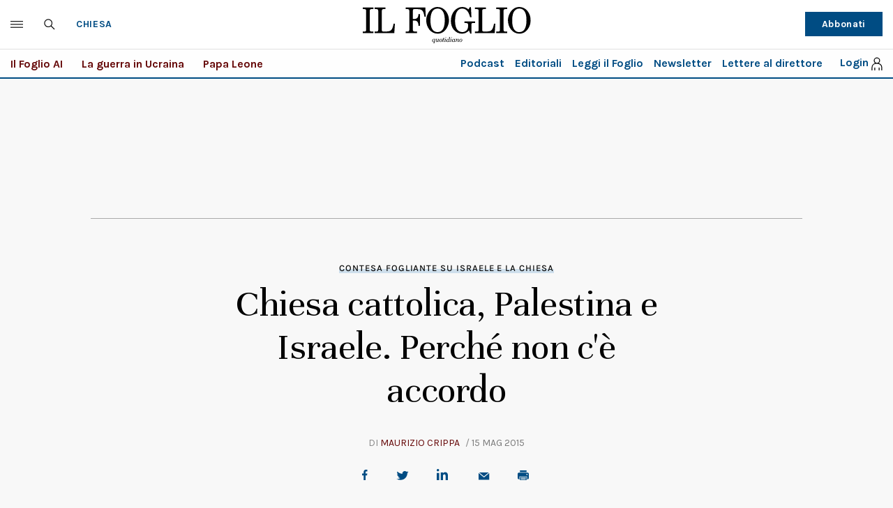

--- FILE ---
content_type: text/html; charset=UTF-8
request_url: https://www.ilfoglio.it/chiesa/2015/05/15/news/chiesa-cattolica-palestina-e-israele-perche-non-ce-accordo-83874/
body_size: 37658
content:











        
        
        
        
        
        

        
        
        
        
        
    
<!DOCTYPE html>
<!--[if lt IE 8 ]><html lang="it" class="no-js"><![endif]-->
<!--[if IE 8 ]><html lang="it" class="no-js ie8"><![endif]-->
<!--[if IE 9 ]><html lang="it" class="no-js ie9"><![endif]-->
<!--[if (gt IE 9)|!(IE)]><!--><html lang="it" class="no-js"><!--<![endif]-->
	<head>
	<script>
		var author_nameSEO = 'Maurizio Crippa';
		var pup_dateSEO = '2015-05-15 16:15';
	</script>
		<script>isPayArticle=false;</script>
<title>Chiesa cattolica, Palestina e Israele. Perché non c'è accordo | Il Foglio</title>
<meta name="viewport" content="width=device-width, initial-scale=1.0">
<meta name="description" content="&amp;ldquo;Gli ebrei hanno ucciso Ges&amp;ugrave; e per punirli, ha pensato la chiesa, Dio ha condannato gli israeliti a un&amp;rsquo;eterna diaspora&amp;rdquo;. &amp;ldquo;No, il riconoscimento mancato &amp;egrave; reciproco. Non &amp;egrave; questione di cattiva teologia ma di storia&amp;rdquo;. Due foglianti di rango si confrontano su un tema molto divisivo che affonda nella teologia e nella storia." />
<meta name="Keywords" content="palestina,papa francesco,israele,religioni" />
<meta name="sections" content="chiesa" />

<meta http-equiv="X-UA-Compatible" content="IE=Edge" />
<meta http-equiv="Content-Type" content="text/html;charset=UTF-8" />

<link rel="canonical" href="https://www.ilfoglio.it/chiesa/2015/05/15/news/chiesa-cattolica-palestina-e-israele-perche-non-ce-accordo-83874/"/>
<link rel="amphtml" href="https://www.ilfoglio.it/chiesa/2015/05/15/news/chiesa-cattolica-palestina-e-israele-perche-non-ce-accordo-83874/amp/"/>
<meta property="og:type" content="article">
<meta property="og:title" content="Chiesa cattolica, Palestina e Israele. Perché non c'è accordo">
<meta property="og:description" content="&amp;ldquo;Gli ebrei hanno ucciso Ges&amp;ugrave; e per punirli, ha pensato la chiesa, Dio ha condannato gli israeliti a un&amp;rsquo;eterna diaspora&amp;rdquo;. &amp;ldquo;No, il riconoscimento mancato &amp;egrave; reciproco. Non &amp;egrave; questione di cattiva teologia ma di storia&amp;rdquo;. Due foglianti di rango si confrontano su un tema molto divisivo che affonda nella teologia e nella storia.">
<meta property="og:image" content="https://img-prod.ilfoglio.it/2020/08/10/Papa_Francesco_Palestina_1200x630_1597097692351.jpg">
<meta property="og:image:width"  content="1200" >
<meta property="og:image:height" content="630">
<meta property="og:url" content="https://www.ilfoglio.it/chiesa/2015/05/15/news/chiesa-cattolica-palestina-e-israele-perche-non-ce-accordo-83874/">
<meta property="fb:app_id" content="1853129581606944">
<meta property="twitter:card" content="summary_large_image">
<meta property="twitter:site" content="@ilfoglio_it">
<meta property="twitter:creator" content="@ilfoglio_it">
<meta property="twitter:title" content="Chiesa cattolica, Palestina e Israele. Perché non c'è accordo">
<meta property="twitter:description" content="&amp;ldquo;Gli ebrei hanno ucciso Ges&amp;ugrave; e per punirli, ha pensato la chiesa, Dio ha condannato gli israeliti a un&amp;rsquo;eterna diaspora&amp;rdquo;. &amp;ldquo;No, il riconoscimento mancato &amp;egrave; reciproco. Non &amp;egrave; questione di cattiva teologia ma di storia&amp;rdquo;. Due foglianti di rango si confrontano su un tema molto divisivo che affonda nella teologia e nella storia.">
<meta property="twitter:url" content="https://www.ilfoglio.it/chiesa/2015/05/15/news/chiesa-cattolica-palestina-e-israele-perche-non-ce-accordo-83874/">
<meta property="twitter:image" content="https://img-prod.ilfoglio.it/2020/08/10/Papa_Francesco_Palestina_1200x630_1597097692351.jpg">
<meta property="twitter:image:width"  content="1200">
<meta property="twitter:image:height" content="630">
<link rel="image_src" href="https://img-prod.ilfoglio.it/2020/08/10/Papa_Francesco_Palestina_1200x630_1597097692351.jpg" />
<meta name="publisher" content="Il Foglio" /> 
<meta name="url" content="https://www.ilfoglio.it/chiesa/2015/05/15/news/chiesa-cattolica-palestina-e-israele-perche-non-ce-accordo-83874/" />
<meta property="fb:pages" content="61703722992" />
<script type="application/ld+json">
        {
            "@context": "https://schema.org",
            "@type": "NewsArticle",
            "url": "https://www.ilfoglio.it/chiesa/2015/05/15/news/chiesa-cattolica-palestina-e-israele-perche-non-ce-accordo-83874/",
            "mainEntityOfPage": "https://www.ilfoglio.it/chiesa/2015/05/15/news/chiesa-cattolica-palestina-e-israele-perche-non-ce-accordo-83874/",
            "headline": "Chiesa cattolica, Palestina e Israele. Perché non c'è accordo",
            "text": "&lt;p&gt;&lt;em&gt;Roma. Mercoled&amp;igrave; il Vaticano ha riconosciuto lo &amp;ldquo;Stato di Palestina&amp;rdquo;. Due giornalisti del Foglio, Giulio Meotti e il vicedirettore Maurizio Crippa, si dividono sul significato di questo gesto storico.&lt;/em&gt;&lt;/p&gt;

&lt;hr /&gt;
&lt;p&gt;&amp;nbsp;&lt;/p&gt;

&lt;p&gt;&amp;nbsp;&lt;/p&gt;

&lt;p&gt;&lt;strong&gt;Meotti&lt;/strong&gt;: Il riconoscimento dello &amp;ldquo;Stato di Palestina&amp;rdquo;, che non cade dal cielo ma &amp;egrave; il risultato di un processo storico, nasconde molte ragioni culturali, politiche e storiche per spiegare l&amp;rsquo;inimicizia del Vaticano verso Israele.&lt;/p&gt;

&lt;p&gt;&amp;nbsp;&lt;/p&gt;

&lt;p&gt;Per i primi diciassette anni dell&amp;rsquo;esistenza d&amp;rsquo;Israele, dal 1948 al 1965, il Vaticano si &amp;egrave; rifiutato di riconoscere Israele per ragioni teologiche: gli ebrei hanno ucciso Ges&amp;ugrave; e per punirli, ha pensato la chiesa, Dio ha condannato gli israeliti a una eterna diaspora. Gerusalemme era diventata la &amp;ldquo;citt&amp;agrave; del deicidio&amp;rdquo; e la sua caduta commemorata nella liturgia cristiana. Il sionismo andava deprecato perch&amp;eacute; rinnovava l&amp;rsquo;esistenza del popolo ebraico. La chiesa &amp;egrave; la &amp;ldquo;nuova Israele&amp;rdquo;. La storia ebraica &amp;egrave; finita con la comparsa della cristianit&amp;agrave;, e gli ebrei che hanno continuato a esistere come popolo sono una mera curiosit&amp;agrave;. Gerusalemme non &amp;egrave; pi&amp;ugrave; sulla terra, materiale, ma celeste, in cielo.&lt;/p&gt;

&lt;p&gt;&amp;nbsp;&lt;/p&gt;

&lt;p&gt;Il Concilio Vaticano II ha parzialmente revocato questa dottrina nel 1965. Ma il Vaticano &amp;egrave; scivolato dall&amp;rsquo;antisemitismo all&amp;rsquo;antisionismo. Da allora due tendenze contrastanti si sono sviluppate in Vaticano: dialogo teologico per gli ebrei e riconoscimento politico e diplomatico per il mondo arabo-islamico, compresa questa ultima decisione di parlare di &amp;ldquo;Stato di Palestina&amp;rdquo;.&lt;/p&gt;

&lt;p&gt;&amp;nbsp;&lt;/p&gt;

&lt;p&gt;&lt;strong&gt;Crippa&lt;/strong&gt;: Prima del riconoscimento vaticano dello &amp;ldquo;Stato di Palestina&amp;rdquo; ci sono quasi due millenni di rapporti cattivi, e controversi, tra ebrei e cristiani. Poich&amp;eacute; non &amp;egrave; questo il luogo di approfondire, baster&amp;agrave; dare per ammesse le colpe dei cristiani, se non altro perch&amp;eacute; per un millennio abbondante si sono trovati in posizione di forza sulla scena di questo mondo. Poi c&amp;rsquo;&amp;egrave; stata la grande richiesta di perdono di Giovanni Paolo II, ma non &amp;egrave; detto che, agli occhi del popolo di Israele, non si sar&amp;agrave; mai chiesto perdono abbastanza.&lt;/p&gt;

&lt;p&gt;&amp;nbsp;&lt;/p&gt;

&lt;p&gt;E&amp;rsquo; esistita anche, fino a qualche decennio fa, una &amp;ldquo;teologia della sostituzione&amp;rdquo; in base alla quale &amp;ldquo;la storia ebraica &amp;egrave; finita con la comparsa della cristianit&amp;agrave;&amp;rdquo;. Ma quella teologia, e i suoi presupposti, non &amp;egrave; mai stata quella ufficiale della chiesa cattolica ed &amp;egrave; stata condannata da tempo. Detto questo, impostare il problema del (non) riconoscimento dello Stato di Israele da parte del Vaticano da un punto di vista teologico &amp;ndash; o addirittura metastorico &amp;ndash; come fa Giulio Meotti, &amp;egrave; sbagliato. Perch&amp;eacute; mescola in modo arbitrario e un po&amp;rsquo; semplificatorio il piano storico e quello teologico. Piani che, intrecciati quanto si vuole, vanno tenuti distinti. E perch&amp;eacute; la stessa prospettiva storica ne viene falsata.&lt;/p&gt;

&lt;p&gt;&amp;nbsp;&lt;/p&gt;

&lt;p&gt;Il problema della definizione di uno status della Palestina (intesa denominazione geografica) e poi della nascita dello Stato ebraico nasce molto prima, ed &amp;egrave; squisitamente un problema politico e diplomatico. Gi&amp;agrave; ai tempi della stesura del testo del mandato britannico sulla Palestina, 1921, Benedetto XV auspic&amp;ograve; che, in un assetto stabile alla Terra Santa, fossero stati garantiti i diritti inalienabili della chiesa cattolica.&lt;/p&gt;

&lt;p&gt;&amp;nbsp;&lt;/p&gt;

&lt;p&gt;Per questo che la Santa Sede accolse con favore la risoluzione 181 del 1947, che prevedeva la spartizione della Palestina e l&amp;rsquo;internazionalizzazione di un ampia area attorno a Gerusalemme. Al problema Pio XII dedic&amp;ograve; ben due encicliche, la seconda fu nel 1949, a pochi giorni dalla discussione per l&amp;rsquo;ammissione di Israele in seno all&amp;rsquo;Onu. Si disse preoccupato per i danni subiti dai Luoghi Santi e alle istituzioni educative e di beneficenza sorte attorno ad essi, che temeva costituissero l&amp;rsquo;anticipazione di un disegno volto a &amp;ldquo;eliminare ogni influenza cristiana&amp;rdquo; dalla Terra Santa. E chiedeva &amp;ldquo;una conveniente situazione giuridica&amp;rdquo;, la cui stabilit&amp;agrave; poteva essere garantita soltanto da una comune intesa tra le &amp;ldquo;nazioni amanti della pace e rispettose dei diritti altrui&amp;rdquo;.&lt;br /&gt;
Il segretario per gli affari ordinari mons. Giovanni Battista Montini disse che si sarebbe dovuto applicare &amp;ldquo;uno statuto che, in certo modo, si modelli su quello adottato in Roma per lo Stato della Citt&amp;agrave; del Vaticano e le zone ed edifici pontifici che, pur non facendo parte dello Stato, godono di certe pi&amp;ugrave; o meno larghe immunit&amp;agrave;&amp;rdquo;.&lt;/p&gt;

&lt;p&gt;&amp;nbsp;&lt;/p&gt;

&lt;p&gt;La questione &amp;egrave; sempre stata storica, non teologica. E&amp;rsquo; anche da notare che gi&amp;agrave; Pio XII faceva riferimento alla questione dei profughi palestinesi, un quinto dei quali erano di religione cristiana. L&amp;rsquo;Olp era di l&amp;agrave; da venire.&lt;/p&gt;

&lt;p&gt;&amp;nbsp;&lt;/p&gt;

&lt;p&gt;Fu poi Paolo VI ad abbandonare la perdente, o insostenibile, o vista con gli occhi di oggi malposta questione dell&amp;rsquo;internazionalizzazione. Ma l&amp;igrave; &amp;egrave; rimasto per buona parte bloccato il &amp;ldquo;dialogo&amp;rdquo;, fino ai tempi di Wojityla, ben oltre il Concilio, che in questo non c&amp;rsquo;entra.&lt;/p&gt;

&lt;p&gt;&amp;nbsp;&lt;/p&gt;

&lt;p&gt;&lt;strong&gt;Meotti&lt;/strong&gt;: Per oltre cento anni, e per mezzo secolo dopo l&amp;rsquo;Olocausto, la chiesa cattolica &amp;egrave; stata ostile alla creazione di uno Stato ebraico. Lo fu fin dai tempi di Theodor Herzl ricevuto da Pio X, proseguendo con Pio XII che fece pressioni su Roosevelt contro la creazione di uno stato ebraico, e Paolo VI che in visita nella regione non riusc&amp;igrave; mai a dire la parola &amp;ldquo;Israele&amp;rdquo;. Per la Santa Sede, uno Stato ebraico indipendente che porta il nome di &amp;ldquo;Israele&amp;rdquo;, con Gerusalemme capitale e che rinnova la vita del popolo ebraico nella terra della Bibbia, &amp;egrave; uno scandalo. David Ben Gurion diceva che &amp;ldquo;per il Vaticano il potere di Israele &amp;egrave; una minaccia teologica&amp;rdquo;. Basta pensare al sinodo dell&amp;rsquo;ottobre 2010, quando ancora alcuni vescovi a Roma hanno proclamato che non c&amp;rsquo;erano &amp;ldquo;terra promessa&amp;rdquo; n&amp;eacute; &amp;ldquo;popolo eletto&amp;rdquo;.&lt;/p&gt;

&lt;p&gt;&amp;nbsp;&lt;/p&gt;

&lt;p&gt;Cos&amp;igrave; si spiega il fatto che nonostante l&amp;rsquo;accettazione da parte di tutte le nazioni occidentali e anche, all&amp;rsquo;inizio, del blocco comunista, a Israele il Vaticano non ha accordato il riconoscimento diplomatico prima del 1993. Cinquant&amp;rsquo;anni dopo la sua nascita alle Nazioni Unite. Non &amp;egrave; un segreto che oggi le mappe turistiche per i pellegrini cattolici e gli opuscoli di viaggio del Vaticano omettano il nome &amp;ldquo;Israele&amp;rdquo;, usando invece l&amp;rsquo;espressione asettica e neutra di &amp;ldquo;Terra Santa&amp;rdquo; o, peggio, di &amp;ldquo;Palestina&amp;rdquo;. Per esorcizzare Israele, la chiesa si rifiuta di chiamarlo expressis verbis.&lt;/p&gt;

&lt;p&gt;&amp;nbsp;&lt;/p&gt;

&lt;p&gt;&lt;strong&gt;Crippa&lt;/strong&gt;: Che Ben Gurion dicesse che per il Vaticano il potere di Israele fosse &amp;ldquo;una minaccia teologica&amp;rdquo; non implica che ci&amp;ograve; sia storicamente n&amp;eacute; teologicamente vero. Vero pu&amp;ograve; essere che per Benedetto XV, anni Venti, la condizione dei cristiani era gi&amp;agrave; peggiorata con le autorit&amp;agrave; britanniche, le quali miravano &amp;ldquo;a scacciare la cristianit&amp;agrave;&amp;rdquo; dalle posizioni finora occupate &amp;ldquo;per sostituirvi gli ebrei&amp;rdquo;. E riteneva che i &amp;ldquo;diritti dell&amp;rsquo;elemento ebraico&amp;rdquo; non avrebbero dovuto essere &amp;ldquo;menomati&amp;rdquo;, ma non si sarebbero nemmeno dovuti sovrapporre &amp;ldquo;ai giusti diritti dei cristiani&amp;rdquo;. Se di sostituzione si deve parlare, era questione storico-politica ma non &amp;ldquo;teologica&amp;rdquo;. Va detto che il riconoscimento del 1993, l&amp;rsquo;Accordo fondamentale, &amp;egrave; un riconoscimento bilaterale. Sono due gli stati che per mezzo secolo non hanno trovato un accordo diplomatico. E le ragioni pertengono a quanto detto prima. E il tema dello status dei cristiani nella Palestina storica divenuta Stato di Israele &amp;egrave; sempre e solo stato impostato dalla chiesa nei termini della libert&amp;agrave; di esistenza, permanenza e religione. Su questo la controversia &amp;egrave; stata a lungo &amp;ldquo;bilaterale&amp;rdquo;. (Ci&amp;ograve; non toglie che i tempi sono molto cambiati, ed &amp;egrave; cambiato il ruolo dell&amp;rsquo;islam. Oggi forse la chiesa avrebbe altri punti di vista).&lt;/p&gt;

&lt;p&gt;&amp;nbsp;&lt;/p&gt;

&lt;p&gt;&lt;strong&gt;Meotti&lt;/strong&gt;: Israele non era citato nemmeno nella famosa dichiarazione Nostra Aetate del 1965, nelle Linee Guida del 1974 o in qualsiasi dichiarazione papale prima del 1980. Il Vaticano aveva legami normali con i regimi pi&amp;ugrave; odiosi su questa terra. E ha mantenuto relazioni diplomatiche con la Germania nazista fino alla fine della guerra. A quanto pare, il Vaticano ha considerato solo Israele immeritevole del suo riconoscimento.&lt;/p&gt;

&lt;p&gt;&amp;nbsp;&lt;/p&gt;

&lt;p&gt;E anche quando nel 1986 Papa Giovanni Paolo II si rec&amp;ograve; in visita alla sinagoga di Roma, la prima volta in duemila anni che un Papa ha messo piede in un tempio ebraico, fu s&amp;igrave; un gesto di amicizia. Ma il Papa in sinagoga tratt&amp;ograve; gli ebrei come una semplice comunit&amp;agrave; religiosa, quando in realt&amp;agrave; essi sono un popolo e una nazione. Considerare gli ebrei &amp;ndash; come fa il Vaticano &amp;ndash; una semplice comunit&amp;agrave; religiosa, significa negare loro l&amp;rsquo;appartenenza a un popolo. Significa negare loro un posto tra le nazioni. Per questo neppure Wojtyla, che pure sentiva la tragedia ebraica nel Novecento, cit&amp;ograve; mai &amp;ldquo;Israele&amp;rdquo;. Ci vorranno ancora molti anni.&lt;/p&gt;

&lt;p&gt;&amp;nbsp;&lt;/p&gt;

&lt;p&gt;&lt;strong&gt;Crippa&lt;/strong&gt;: La Nostra Aetate, che molti, compreso Ratzinger, giudicano il documento pi&amp;ugrave; importante del Vaticano II, &amp;egrave; un documento di natura teologica, non politica. Pu&amp;ograve; essere persino controverso che esso abbia appianato per sempre tutti i problemi di questa natura tra ebrei e cristiani, Ratzinger crede di s&amp;igrave;. Wojtyla stette molto attento in quella visita &amp;ldquo;storica&amp;rdquo; a sottolinearne l&amp;rsquo;aspetto religioso. Popolo e nazione implicano nozioni diverse. E il problema &amp;ldquo;diplomatico&amp;rdquo; con Israele non poteva entrare in quell&amp;rsquo;evento. Come pure il problema del sionismo. Quella visita fece giustizia delle teologie variamente sostituzioniste, cio&amp;egrave; al fondo liquidatore dell&amp;rsquo;ebraismo. Vederci dell&amp;rsquo;antisionismo &amp;egrave; azzardato.&lt;/p&gt;

&lt;p&gt;&amp;nbsp;&lt;/p&gt;

&lt;p&gt;&lt;strong&gt;Meotti&lt;/strong&gt;: Lo Stato ebraico &amp;egrave; stato abbandonato dal Vaticano nei suoi momenti pi&amp;ugrave; tragici dopo l&amp;rsquo;Olocausto, la Guerra dei sei giorni, la guerra dello Yom Kippur, la Guerra del Golfo, due Intifade dei terroristi, la guerra in Libano nel 2006 e la guerra contro Hamas nel 2009, quando quello stato ha rischiato di essere spinto a mare.&lt;/p&gt;

&lt;p&gt;&amp;nbsp;&lt;/p&gt;

&lt;p&gt;Dopo il Vaticano II, gli arabi cattolici hanno ridato vita all&amp;rsquo;accusa di deicidio. E&amp;rsquo; stato dopo la Nostra Aetate che i temi cristologici del palestinismo si sono sviluppati sulla base delle schemi giudeofobici della crocifissione. Le chiese arabe, sostenute dal Vaticano, hanno trasfigurato il terrorismo in una cristologia e presentato i palestinesi come un Ges&amp;ugrave; sulla croce. I rappresentanti del Vaticano ritraggono gli sforzi di Israele per impedire vittime civili come &amp;ldquo;punizione collettiva&amp;rdquo; senza citare i crimini di guerra di Hamas, come se quel conflitto fosse un &amp;ldquo;ciclo di violenza&amp;rdquo;. Israele &amp;egrave; associata al &amp;ldquo;militarismo&amp;rdquo;, al &amp;ldquo;colonialismo&amp;rdquo; e all&amp;rsquo;&amp;ldquo;ingiustizia&amp;rdquo;. Basta pensare anche all&amp;rsquo;assedio della Basilica della Nativit&amp;agrave; a Betlemme nel 2002 e all&amp;rsquo;accusa rivolta dal Vaticano non ai terroristi che l&amp;rsquo;avevano presa in ostaggio, ma ai soldati israeliani.&lt;/p&gt;

&lt;p&gt;&amp;nbsp;&lt;/p&gt;

&lt;p&gt;All&amp;rsquo;interno della chiesa ci sono molti leader che non amano Israele perch&amp;eacute; credono che gli ebrei non abbiano diritto alla Terra Santa. Essi, infatti, ritengono che uno Stato ebraico sia teologicamente &amp;ldquo;illegittimo&amp;rdquo; e intrinsecamente &amp;ldquo;razzista&amp;rdquo;. Il mantra filo-palestinese, personificato da organizzazioni cattolico-umanitarie e da numerosi esponenti della diplomazia del Vaticano, &amp;egrave; che gli arabi siano le vittime innocenti dell&amp;rsquo;&amp;ldquo;occupazione&amp;rdquo; israeliana. Il corollario &amp;egrave; che sono a priori discolpati da qualsiasi responsabilit&amp;agrave; per la loro situazione, specialmente per il terrorismo contro i civili.&lt;/p&gt;

&lt;p&gt;&amp;nbsp;&lt;/p&gt;

&lt;p&gt;&lt;strong&gt;Crippa&lt;/strong&gt;: La posizione equidistante della chiesa tra arabi e Israele (o andreottianamente &amp;ldquo;equivicina&amp;rdquo;, se qualcuno preferisce) &amp;egrave; sempre stata basata su due pilastri: la maggior tutela di tutte le posizioni-religioni nell&amp;rsquo;ottica della &amp;ldquo;pace&amp;rdquo; (questione anche tattica: i cristiani hanno sempre temuto di essere il vaso di coccio tra i due contendenti) e la tutela delle componenti cristiane mediorientali, che sono arabe in maggioranza. Che questa visione sia superata oggi dai fatti, &amp;egrave; probabile ma non &amp;egrave; una verit&amp;agrave; assoluta. Che nella componente arabo-cristiana esistano tuttora posizioni &amp;ldquo;giudeofobiche&amp;rdquo; e concezioni teologiche che la Nostra Aetate non ha estirpato, &amp;egrave; un dato. Che molta parte del problema nasca dalla situazione storica di questi decenni, &amp;egrave; un altro dato non proprio censurabile. Che il riconoscimento dello &amp;ldquo;Stato di Palestina&amp;rdquo; nasca da un cedimento, o peggio, per quelle posizioni &amp;ndash; e non da una declinazione di quei due &amp;ldquo;pilastri&amp;rdquo; &amp;ndash; credo ci siano montagne di documenti e dichiarazioni della Santa Sede e della sua diplomazia che lo smentiscano.&lt;/p&gt;

&lt;p&gt;&amp;nbsp;&lt;/p&gt;

&lt;p&gt;&lt;strong&gt;Meotti&lt;/strong&gt;: Sui luoghi santi penso che il Vaticano sia un po&amp;rsquo; ipocrita. Quando il Vaticano chiede la &amp;ldquo;internazionalizzazione&amp;rdquo; e la &amp;ldquo;extraterritorialit&amp;agrave;&amp;rdquo; di Gerusalemme, non &amp;egrave; interessato all&amp;rsquo;accesso ai Luoghi Santi, di cui la chiesa gode gi&amp;agrave; secondo la legge israeliana. Inoltre, quando questi Luoghi Santi erano sotto la giurisdizione dei giordani dal 1948 al 1967, e gli ebrei non potevano pregare al Muro del Pianto, allora nessun Papa chiese &amp;ldquo;l&amp;rsquo;internazionalizzazione di Gerusalemme&amp;rdquo;. No, &amp;egrave; qualcos&amp;rsquo;altro che vuole il Vaticano. Quello che vuole &amp;egrave; la fine del controllo ebraico di Gerusalemme. Il Vaticano non sopporta che la citt&amp;agrave; sia unita sotto controllo israeliano.&lt;/p&gt;

&lt;p&gt;&amp;nbsp;&lt;/p&gt;

&lt;p&gt;Il modo in cui il Vaticano si relazioner&amp;agrave; con lo stato di Israele influenzer&amp;agrave; il futuro delle relazioni tra cristiani ed ebrei, visto che il primo ne &amp;egrave; la pi&amp;ugrave; alta autorit&amp;agrave; spirituale e il secondo ne accoglie i resti dopo la Shoah. Israele &amp;egrave; ancora nella fase di stabilire le condizioni per la sua esistenza e questa lotta per la sopravvivenza fornisce al Vaticano la possibilit&amp;agrave;, concreta e storica, di riscattare gli errori del passato. Riconoscere in quel modo lo &amp;ldquo;Stato di Palestina&amp;rdquo; non aiuta.&lt;/p&gt;

&lt;p&gt;&amp;nbsp;&lt;/p&gt;

&lt;p&gt;&lt;strong&gt;Crippa&lt;/strong&gt;: Sulla questione dei Luoghi Santi va notato che quell&amp;rsquo;insistenza fu tenuta dal Vaticano proprio in quegli anni, dal 1948 al 1967, e venne di fatto abbandonata dopo la Guerra dei sei giorni, con le mutate condizioni politiche. E pi&amp;ugrave; esattamente dopo la Conferenza islamica di Rabat, secondo la quale la preservazione del carattere sacro dei Luoghi Santi esigeva che la citt&amp;agrave; recuperasse il suo &amp;ldquo;statuto anteriore al 1967&amp;rdquo;. La Santa Sede cap&amp;igrave; che la doppia intransigenza su Gerusalemme, di ebrei e musulmani, avrebbe ridotto la questione a uno scontro politico-religioso, emarginando gli interessi cristiani. Da allora la chiesa si &amp;egrave; limitata a rivendicare &amp;ldquo;pari dignit&amp;agrave;&amp;rdquo; per i cristiani. La &amp;ldquo;fine del controllo ebraico&amp;rdquo;, in questi termini, non &amp;egrave; mai stata in agenda per il Vaticano. Di certo non lo &amp;egrave; pi&amp;ugrave; da decenni.&lt;/p&gt;

&lt;p&gt;&amp;nbsp;&lt;/p&gt;",
            "keywords": "palestina,papa francesco,israele,religioni",
            "articleSection": "Chiesa",
            "publisher": {
                "@type": "Organization",
                "name": "Il Foglio",
                "logo": {
                "@type": "ImageObject",
                "url": "https://www.ilfoglio.it/assets/2020/images/il_foglio_logo.png",
                "height": "233",
                "width":"1080"
                }
            },
            "image": {
                "contentUrl": "https://img-prod.ilfoglio.it/2020/08/10/Papa_Francesco_Palestina_1200x630_1597097692351.jpg",
                "url": "https://img-prod.ilfoglio.it/2020/08/10/Papa_Francesco_Palestina_1200x630_1597097692351.jpg",
                "@type": "ImageObject",
                "width": "1200",
                "height": "630"
            },
            "author": {
                "@type": "Person",
                "name": "Il Foglio"
            },
            "dateCreated": "2015-05-15T14:15:35Z",
            "dateModified": "2020-08-10T22:15:00Z",
            "datePublished": "2015-05-15T16:15:35Z"
        }
        </script>
    
<link rel="icon" href="//www.ilfoglio.it/assets/2020/images/favicon.ico?v=1.8.6
" type="image/x-icon" />
<link rel="apple-touch-icon" href="//www.ilfoglio.it/assets/2020/images/favicon.ico?v=1.8.6
" type="image/x-icon" />

<link rel="stylesheet" type="text/css" href="//www.ilfoglio.it/assets/2020/css/main.css?v=1.8.6
">
<link rel="stylesheet" type="text/css" href="https://cdn.jsdelivr.net/npm/slick-carousel@1.8.1/slick/slick.css"/>
<link rel="stylesheet" type="text/css" href="//www.ilfoglio.it/assets/2020/css/jquery-ui.min.css">
<link href="https://fonts.googleapis.com/css2?family=Unna:ital,wght@0,400;0,700;1,400;1,700&display=swap" rel="stylesheet">
<link href="https://fonts.googleapis.com/css2?family=Karla:wght@400;700&display=swap" rel="stylesheet">
<link rel="stylesheet" type="text/css" href="//www.ilfoglio.it/assets/2020/css/custom.css?v=1.8.6
">
<script src="https://ilfoglio-ita-pw.newsmemory.com/?meter&service=onstop&v=2" async></script>



<!-- TCF stub -->
<script type="text/javascript">
!function(){"use strict";function t(r){return t="function"==typeof Symbol&&"symbol"==typeof Symbol.iterator?function(t){return typeof t}:function(t){return t&&"function"==typeof Symbol&&t.constructor===Symbol&&t!==Symbol.prototype?"symbol":typeof t},t(r)}var r="undefined"!=typeof globalThis?globalThis:"undefined"!=typeof window?window:"undefined"!=typeof global?global:"undefined"!=typeof self?self:{};function n(t,r){return t(r={exports:{}},r.exports),r.exports}var e,o,i=function(t){return t&&t.Math===Math&&t},u=i("object"==typeof globalThis&&globalThis)||i("object"==typeof window&&window)||i("object"==typeof self&&self)||i("object"==typeof r&&r)||i("object"==typeof r&&r)||function(){return this}()||Function("return this")(),c=function(t){try{return!!t()}catch(t){return!0}},a=!c((function(){return 7!==Object.defineProperty({},1,{get:function(){return 7}})[1]})),f=!c((function(){var t=function(){}.bind();return"function"!=typeof t||t.hasOwnProperty("prototype")})),s=Function.prototype.call,l=f?s.bind(s):function(){return s.apply(s,arguments)},p={}.propertyIsEnumerable,y=Object.getOwnPropertyDescriptor,v={f:y&&!p.call({1:2},1)?function(t){var r=y(this,t);return!!r&&r.enumerable}:p},b=function(t,r){return{enumerable:!(1&t),configurable:!(2&t),writable:!(4&t),value:r}},g=Function.prototype,d=g.call,h=f&&g.bind.bind(d,d),m=f?h:function(t){return function(){return d.apply(t,arguments)}},S=m({}.toString),w=m("".slice),O=function(t){return w(S(t),8,-1)},j=Object,P=m("".split),T=c((function(){return!j("z").propertyIsEnumerable(0)}))?function(t){return"String"===O(t)?P(t,""):j(t)}:j,L=function(t){return null==t},A=TypeError,_=function(t){if(L(t))throw new A("Can't call method on "+t);return t},E=function(t){return T(_(t))},F="object"==typeof document&&document.all,I={all:F,IS_HTMLDDA:void 0===F&&void 0!==F},M=I.all,k=I.IS_HTMLDDA?function(t){return"function"==typeof t||t===M}:function(t){return"function"==typeof t},C=I.all,D=I.IS_HTMLDDA?function(t){return"object"==typeof t?null!==t:k(t)||t===C}:function(t){return"object"==typeof t?null!==t:k(t)},R=function(t,r){return arguments.length<2?(n=u[t],k(n)?n:void 0):u[t]&&u[t][r];var n},x=m({}.isPrototypeOf),N="undefined"!=typeof navigator&&String(navigator.userAgent)||"",G=u.process,V=u.Deno,z=G&&G.versions||V&&V.version,B=z&&z.v8;B&&(o=(e=B.split("."))[0]>0&&e[0]<4?1:+(e[0]+e[1])),!o&&N&&(!(e=N.match(/Edge\/(\d+)/))||e[1]>=74)&&(e=N.match(/Chrome\/(\d+)/))&&(o=+e[1]);var H=o,U=u.String,W=!!Object.getOwnPropertySymbols&&!c((function(){var t=Symbol("symbol detection");return!U(t)||!(Object(t)instanceof Symbol)||!Symbol.sham&&H&&H<41})),$=W&&!Symbol.sham&&"symbol"==typeof Symbol.iterator,J=Object,X=$?function(t){return"symbol"==typeof t}:function(t){var r=R("Symbol");return k(r)&&x(r.prototype,J(t))},Y=String,q=function(t){try{return Y(t)}catch(t){return"Object"}},K=TypeError,Q=function(t){if(k(t))return t;throw new K(q(t)+" is not a function")},Z=TypeError,tt=Object.defineProperty,rt=function(t,r){try{tt(u,t,{value:r,configurable:!0,writable:!0})}catch(n){u[t]=r}return r},nt="__core-js_shared__",et=u[nt]||rt(nt,{}),ot=n((function(t){(t.exports=function(t,r){return et[t]||(et[t]=void 0!==r?r:{})})("versions",[]).push({version:"3.33.3",mode:"global",copyright:"© 2014-2023 Denis Pushkarev (zloirock.ru)",license:"https://github.com/zloirock/core-js/blob/v3.33.3/LICENSE",source:"https://github.com/zloirock/core-js"})})),it=Object,ut=function(t){return it(_(t))},ct=m({}.hasOwnProperty),at=Object.hasOwn||function(t,r){return ct(ut(t),r)},ft=0,st=Math.random(),lt=m(1..toString),pt=function(t){return"Symbol("+(void 0===t?"":t)+")_"+lt(++ft+st,36)},yt=u.Symbol,vt=ot("wks"),bt=$?yt.for||yt:yt&&yt.withoutSetter||pt,gt=function(t){return at(vt,t)||(vt[t]=W&&at(yt,t)?yt[t]:bt("Symbol."+t)),vt[t]},dt=TypeError,ht=gt("toPrimitive"),mt=function(t){var r=function(t,r){if(!D(t)||X(t))return t;var n,e,o=(n=t[ht],L(n)?void 0:Q(n));if(o){if(void 0===r&&(r="default"),e=l(o,t,r),!D(e)||X(e))return e;throw new dt("Can't convert object to primitive value")}return void 0===r&&(r="number"),function(t,r){var n,e;if("string"===r&&k(n=t.toString)&&!D(e=l(n,t)))return e;if(k(n=t.valueOf)&&!D(e=l(n,t)))return e;if("string"!==r&&k(n=t.toString)&&!D(e=l(n,t)))return e;throw new Z("Can't convert object to primitive value")}(t,r)}(t,"string");return X(r)?r:r+""},St=u.document,wt=D(St)&&D(St.createElement),Ot=function(t){return wt?St.createElement(t):{}},jt=!a&&!c((function(){return 7!==Object.defineProperty(Ot("div"),"a",{get:function(){return 7}}).a})),Pt=Object.getOwnPropertyDescriptor,Tt={f:a?Pt:function(t,r){if(t=E(t),r=mt(r),jt)try{return Pt(t,r)}catch(t){}if(at(t,r))return b(!l(v.f,t,r),t[r])}},Lt=a&&c((function(){return 42!==Object.defineProperty((function(){}),"prototype",{value:42,writable:!1}).prototype})),At=String,_t=TypeError,Et=function(t){if(D(t))return t;throw new _t(At(t)+" is not an object")},Ft=TypeError,It=Object.defineProperty,Mt=Object.getOwnPropertyDescriptor,kt="enumerable",Ct="configurable",Dt="writable",Rt={f:a?Lt?function(t,r,n){if(Et(t),r=mt(r),Et(n),"function"==typeof t&&"prototype"===r&&"value"in n&&Dt in n&&!n[Dt]){var e=Mt(t,r);e&&e[Dt]&&(t[r]=n.value,n={configurable:Ct in n?n[Ct]:e[Ct],enumerable:kt in n?n[kt]:e[kt],writable:!1})}return It(t,r,n)}:It:function(t,r,n){if(Et(t),r=mt(r),Et(n),jt)try{return It(t,r,n)}catch(t){}if("get"in n||"set"in n)throw new Ft("Accessors not supported");return"value"in n&&(t[r]=n.value),t}},xt=a?function(t,r,n){return Rt.f(t,r,b(1,n))}:function(t,r,n){return t[r]=n,t},Nt=Function.prototype,Gt=a&&Object.getOwnPropertyDescriptor,Vt=at(Nt,"name"),zt={EXISTS:Vt,PROPER:Vt&&"something"===function(){}.name,CONFIGURABLE:Vt&&(!a||a&&Gt(Nt,"name").configurable)},Bt=m(Function.toString);k(et.inspectSource)||(et.inspectSource=function(t){return Bt(t)});var Ht,Ut,Wt,$t=et.inspectSource,Jt=u.WeakMap,Xt=k(Jt)&&/native code/.test(String(Jt)),Yt=ot("keys"),qt=function(t){return Yt[t]||(Yt[t]=pt(t))},Kt={},Qt="Object already initialized",Zt=u.TypeError,tr=u.WeakMap;if(Xt||et.state){var rr=et.state||(et.state=new tr);rr.get=rr.get,rr.has=rr.has,rr.set=rr.set,Ht=function(t,r){if(rr.has(t))throw new Zt(Qt);return r.facade=t,rr.set(t,r),r},Ut=function(t){return rr.get(t)||{}},Wt=function(t){return rr.has(t)}}else{var nr=qt("state");Kt[nr]=!0,Ht=function(t,r){if(at(t,nr))throw new Zt(Qt);return r.facade=t,xt(t,nr,r),r},Ut=function(t){return at(t,nr)?t[nr]:{}},Wt=function(t){return at(t,nr)}}var er={set:Ht,get:Ut,has:Wt,enforce:function(t){return Wt(t)?Ut(t):Ht(t,{})},getterFor:function(t){return function(r){var n;if(!D(r)||(n=Ut(r)).type!==t)throw new Zt("Incompatible receiver, "+t+" required");return n}}},or=n((function(t){var r=zt.CONFIGURABLE,n=er.enforce,e=er.get,o=String,i=Object.defineProperty,u=m("".slice),f=m("".replace),s=m([].join),l=a&&!c((function(){return 8!==i((function(){}),"length",{value:8}).length})),p=String(String).split("String"),y=t.exports=function(t,e,c){"Symbol("===u(o(e),0,7)&&(e="["+f(o(e),/^Symbol\(([^)]*)\)/,"$1")+"]"),c&&c.getter&&(e="get "+e),c&&c.setter&&(e="set "+e),(!at(t,"name")||r&&t.name!==e)&&(a?i(t,"name",{value:e,configurable:!0}):t.name=e),l&&c&&at(c,"arity")&&t.length!==c.arity&&i(t,"length",{value:c.arity});try{c&&at(c,"constructor")&&c.constructor?a&&i(t,"prototype",{writable:!1}):t.prototype&&(t.prototype=void 0)}catch(t){}var y=n(t);return at(y,"source")||(y.source=s(p,"string"==typeof e?e:"")),t};Function.prototype.toString=y((function(){return k(this)&&e(this).source||$t(this)}),"toString")})),ir=function(t,r,n,e){e||(e={});var o=e.enumerable,i=void 0!==e.name?e.name:r;if(k(n)&&or(n,i,e),e.global)o?t[r]=n:rt(r,n);else{try{e.unsafe?t[r]&&(o=!0):delete t[r]}catch(t){}o?t[r]=n:Rt.f(t,r,{value:n,enumerable:!1,configurable:!e.nonConfigurable,writable:!e.nonWritable})}return t},ur=Math.ceil,cr=Math.floor,ar=Math.trunc||function(t){var r=+t;return(r>0?cr:ur)(r)},fr=function(t){var r=+t;return r!=r||0===r?0:ar(r)},sr=Math.max,lr=Math.min,pr=function(t,r){var n=fr(t);return n<0?sr(n+r,0):lr(n,r)},yr=Math.min,vr=function(t){return(r=t.length)>0?yr(fr(r),9007199254740991):0;var r},br=function(t){return function(r,n,e){var o,i=E(r),u=vr(i),c=pr(e,u);if(t&&n!=n){for(;u>c;)if((o=i[c++])!=o)return!0}else for(;u>c;c++)if((t||c in i)&&i[c]===n)return t||c||0;return!t&&-1}},gr=(br(!0),br(!1)),dr=m([].push),hr=function(t,r){var n,e=E(t),o=0,i=[];for(n in e)!at(Kt,n)&&at(e,n)&&dr(i,n);for(;r.length>o;)at(e,n=r[o++])&&(~gr(i,n)||dr(i,n));return i},mr=["constructor","hasOwnProperty","isPrototypeOf","propertyIsEnumerable","toLocaleString","toString","valueOf"],Sr=mr.concat("length","prototype"),wr={f:Object.getOwnPropertyNames||function(t){return hr(t,Sr)}},Or={f:Object.getOwnPropertySymbols},jr=m([].concat),Pr=R("Reflect","ownKeys")||function(t){var r=wr.f(Et(t)),n=Or.f;return n?jr(r,n(t)):r},Tr=function(t,r,n){for(var e=Pr(r),o=Rt.f,i=Tt.f,u=0;u<e.length;u++){var c=e[u];at(t,c)||n&&at(n,c)||o(t,c,i(r,c))}},Lr=/#|\.prototype\./,Ar=function(t,r){var n=Er[_r(t)];return n===Ir||n!==Fr&&(k(r)?c(r):!!r)},_r=Ar.normalize=function(t){return String(t).replace(Lr,".").toLowerCase()},Er=Ar.data={},Fr=Ar.NATIVE="N",Ir=Ar.POLYFILL="P",Mr=Ar,kr=Tt.f,Cr=function(t,r){var n,e,o,i,c,a=t.target,f=t.global,s=t.stat;if(n=f?u:s?u[a]||rt(a,{}):(u[a]||{}).prototype)for(e in r){if(i=r[e],o=t.dontCallGetSet?(c=kr(n,e))&&c.value:n[e],!Mr(f?e:a+(s?".":"#")+e,t.forced)&&void 0!==o){if(typeof i==typeof o)continue;Tr(i,o)}(t.sham||o&&o.sham)&&xt(i,"sham",!0),ir(n,e,i,t)}},Dr={};Dr[gt("toStringTag")]="z";var Rr,xr="[object z]"===String(Dr),Nr=gt("toStringTag"),Gr=Object,Vr="Arguments"===O(function(){return arguments}()),zr=xr?O:function(t){var r,n,e;return void 0===t?"Undefined":null===t?"Null":"string"==typeof(n=function(t,r){try{return t[r]}catch(t){}}(r=Gr(t),Nr))?n:Vr?O(r):"Object"===(e=O(r))&&k(r.callee)?"Arguments":e},Br=String,Hr=function(t){if("Symbol"===zr(t))throw new TypeError("Cannot convert a Symbol value to a string");return Br(t)},Ur=Object.keys||function(t){return hr(t,mr)},Wr=a&&!Lt?Object.defineProperties:function(t,r){Et(t);for(var n,e=E(r),o=Ur(r),i=o.length,u=0;i>u;)Rt.f(t,n=o[u++],e[n]);return t},$r={f:Wr},Jr=R("document","documentElement"),Xr="prototype",Yr="script",qr=qt("IE_PROTO"),Kr=function(){},Qr=function(t){return"<"+Yr+">"+t+"</"+Yr+">"},Zr=function(t){t.write(Qr("")),t.close();var r=t.parentWindow.Object;return t=null,r},tn=function(){try{Rr=new ActiveXObject("htmlfile")}catch(t){}var t,r,n;tn="undefined"!=typeof document?document.domain&&Rr?Zr(Rr):(r=Ot("iframe"),n="java"+Yr+":",r.style.display="none",Jr.appendChild(r),r.src=String(n),(t=r.contentWindow.document).open(),t.write(Qr("document.F=Object")),t.close(),t.F):Zr(Rr);for(var e=mr.length;e--;)delete tn[Xr][mr[e]];return tn()};Kt[qr]=!0;var rn=Object.create||function(t,r){var n;return null!==t?(Kr[Xr]=Et(t),n=new Kr,Kr[Xr]=null,n[qr]=t):n=tn(),void 0===r?n:$r.f(n,r)},nn=Array,en=Math.max,on=wr.f,un="object"==typeof window&&window&&Object.getOwnPropertyNames?Object.getOwnPropertyNames(window):[],cn={f:function(t){return un&&"Window"===O(t)?function(t){try{return on(t)}catch(t){return function(t,r,n){for(var e,o,i,u,c=vr(t),a=pr(void 0,c),f=pr(c,c),s=nn(en(f-a,0)),l=0;a<f;a++,l++)e=s,o=l,i=t[a],(u=mt(o))in e?Rt.f(e,u,b(0,i)):e[u]=i;return s.length=l,s}(un)}}(t):on(E(t))}},an=function(t,r,n){return n.get&&or(n.get,r,{getter:!0}),n.set&&or(n.set,r,{setter:!0}),Rt.f(t,r,n)},fn={f:gt},sn=u,ln=Rt.f,pn=function(t){var r=sn.Symbol||(sn.Symbol={});at(r,t)||ln(r,t,{value:fn.f(t)})},yn=Rt.f,vn=gt("toStringTag"),bn=function(t,r,n){t&&!n&&(t=t.prototype),t&&!at(t,vn)&&yn(t,vn,{configurable:!0,value:r})},gn=function(t){if("Function"===O(t))return m(t)},dn=gn(gn.bind),hn=Array.isArray||function(t){return"Array"===O(t)},mn=function(){},Sn=[],wn=R("Reflect","construct"),On=/^\s*(?:class|function)\b/,jn=m(On.exec),Pn=!On.test(mn),Tn=function(t){if(!k(t))return!1;try{return wn(mn,Sn,t),!0}catch(t){return!1}},Ln=function(t){if(!k(t))return!1;switch(zr(t)){case"AsyncFunction":case"GeneratorFunction":case"AsyncGeneratorFunction":return!1}try{return Pn||!!jn(On,$t(t))}catch(t){return!0}};Ln.sham=!0;var An=!wn||c((function(){var t;return Tn(Tn.call)||!Tn(Object)||!Tn((function(){t=!0}))||t}))?Ln:Tn,_n=gt("species"),En=Array,Fn=function(t,r){return new(function(t){var r;return hn(t)&&(r=t.constructor,(An(r)&&(r===En||hn(r.prototype))||D(r)&&null===(r=r[_n]))&&(r=void 0)),void 0===r?En:r}(t))(0===r?0:r)},In=m([].push),Mn=function(t){var r=1===t,n=2===t,e=3===t,o=4===t,i=6===t,u=7===t,c=5===t||i;return function(a,s,l,p){for(var y,v,b=ut(a),g=T(b),d=function(t,r){return Q(t),void 0===r?t:f?dn(t,r):function(){return t.apply(r,arguments)}}(s,l),h=vr(g),m=0,S=p||Fn,w=r?S(a,h):n||u?S(a,0):void 0;h>m;m++)if((c||m in g)&&(v=d(y=g[m],m,b),t))if(r)w[m]=v;else if(v)switch(t){case 3:return!0;case 5:return y;case 6:return m;case 2:In(w,y)}else switch(t){case 4:return!1;case 7:In(w,y)}return i?-1:e||o?o:w}},kn=[Mn(0),Mn(1),Mn(2),Mn(3),Mn(4),Mn(5),Mn(6),Mn(7)][0],Cn=qt("hidden"),Dn="Symbol",Rn="prototype",xn=er.set,Nn=er.getterFor(Dn),Gn=Object[Rn],Vn=u.Symbol,zn=Vn&&Vn[Rn],Bn=u.RangeError,Hn=u.TypeError,Un=u.QObject,Wn=Tt.f,$n=Rt.f,Jn=cn.f,Xn=v.f,Yn=m([].push),qn=ot("symbols"),Kn=ot("op-symbols"),Qn=ot("wks"),Zn=!Un||!Un[Rn]||!Un[Rn].findChild,te=function(t,r,n){var e=Wn(Gn,r);e&&delete Gn[r],$n(t,r,n),e&&t!==Gn&&$n(Gn,r,e)},re=a&&c((function(){return 7!==rn($n({},"a",{get:function(){return $n(this,"a",{value:7}).a}})).a}))?te:$n,ne=function(t,r){var n=qn[t]=rn(zn);return xn(n,{type:Dn,tag:t,description:r}),a||(n.description=r),n},ee=function(t,r,n){t===Gn&&ee(Kn,r,n),Et(t);var e=mt(r);return Et(n),at(qn,e)?(n.enumerable?(at(t,Cn)&&t[Cn][e]&&(t[Cn][e]=!1),n=rn(n,{enumerable:b(0,!1)})):(at(t,Cn)||$n(t,Cn,b(1,{})),t[Cn][e]=!0),re(t,e,n)):$n(t,e,n)},oe=function(t,r){Et(t);var n=E(r),e=Ur(n).concat(ae(n));return kn(e,(function(r){a&&!l(ie,n,r)||ee(t,r,n[r])})),t},ie=function(t){var r=mt(t),n=l(Xn,this,r);return!(this===Gn&&at(qn,r)&&!at(Kn,r))&&(!(n||!at(this,r)||!at(qn,r)||at(this,Cn)&&this[Cn][r])||n)},ue=function(t,r){var n=E(t),e=mt(r);if(n!==Gn||!at(qn,e)||at(Kn,e)){var o=Wn(n,e);return!o||!at(qn,e)||at(n,Cn)&&n[Cn][e]||(o.enumerable=!0),o}},ce=function(t){var r=Jn(E(t)),n=[];return kn(r,(function(t){at(qn,t)||at(Kt,t)||Yn(n,t)})),n},ae=function(t){var r=t===Gn,n=Jn(r?Kn:E(t)),e=[];return kn(n,(function(t){!at(qn,t)||r&&!at(Gn,t)||Yn(e,qn[t])})),e};W||(Vn=function(){if(x(zn,this))throw new Hn("Symbol is not a constructor");var t=arguments.length&&void 0!==arguments[0]?Hr(arguments[0]):void 0,r=pt(t),n=function(t){var e=void 0===this?u:this;e===Gn&&l(n,Kn,t),at(e,Cn)&&at(e[Cn],r)&&(e[Cn][r]=!1);var o=b(1,t);try{re(e,r,o)}catch(t){if(!(t instanceof Bn))throw t;te(e,r,o)}};return a&&Zn&&re(Gn,r,{configurable:!0,set:n}),ne(r,t)},zn=Vn[Rn],ir(zn,"toString",(function(){return Nn(this).tag})),ir(Vn,"withoutSetter",(function(t){return ne(pt(t),t)})),v.f=ie,Rt.f=ee,$r.f=oe,Tt.f=ue,wr.f=cn.f=ce,Or.f=ae,fn.f=function(t){return ne(gt(t),t)},a&&(an(zn,"description",{configurable:!0,get:function(){return Nn(this).description}}),ir(Gn,"propertyIsEnumerable",ie,{unsafe:!0}))),Cr({global:!0,constructor:!0,wrap:!0,forced:!W,sham:!W},{Symbol:Vn}),kn(Ur(Qn),(function(t){pn(t)})),Cr({target:Dn,stat:!0,forced:!W},{useSetter:function(){Zn=!0},useSimple:function(){Zn=!1}}),Cr({target:"Object",stat:!0,forced:!W,sham:!a},{create:function(t,r){return void 0===r?rn(t):oe(rn(t),r)},defineProperty:ee,defineProperties:oe,getOwnPropertyDescriptor:ue}),Cr({target:"Object",stat:!0,forced:!W},{getOwnPropertyNames:ce}),function(){var t=R("Symbol"),r=t&&t.prototype,n=r&&r.valueOf,e=gt("toPrimitive");r&&!r[e]&&ir(r,e,(function(t){return l(n,this)}),{arity:1})}(),bn(Vn,Dn),Kt[Cn]=!0;var fe=W&&!!Symbol.for&&!!Symbol.keyFor,se=ot("string-to-symbol-registry"),le=ot("symbol-to-string-registry");Cr({target:"Symbol",stat:!0,forced:!fe},{for:function(t){var r=Hr(t);if(at(se,r))return se[r];var n=R("Symbol")(r);return se[r]=n,le[n]=r,n}});var pe=ot("symbol-to-string-registry");Cr({target:"Symbol",stat:!0,forced:!fe},{keyFor:function(t){if(!X(t))throw new TypeError(q(t)+" is not a symbol");if(at(pe,t))return pe[t]}});var ye=Function.prototype,ve=ye.apply,be=ye.call,ge="object"==typeof Reflect&&Reflect.apply||(f?be.bind(ve):function(){return be.apply(ve,arguments)}),de=m([].slice),he=m([].push),me=String,Se=R("JSON","stringify"),we=m(/./.exec),Oe=m("".charAt),je=m("".charCodeAt),Pe=m("".replace),Te=m(1..toString),Le=/[\uD800-\uDFFF]/g,Ae=/^[\uD800-\uDBFF]$/,_e=/^[\uDC00-\uDFFF]$/,Ee=!W||c((function(){var t=R("Symbol")("stringify detection");return"[null]"!==Se([t])||"{}"!==Se({a:t})||"{}"!==Se(Object(t))})),Fe=c((function(){return'"\udf06\ud834"'!==Se("\uDF06\uD834")||'"\udead"'!==Se("\uDEAD")})),Ie=function(t,r){var n=de(arguments),e=function(t){if(k(t))return t;if(hn(t)){for(var r=t.length,n=[],e=0;e<r;e++){var o=t[e];"string"==typeof o?he(n,o):"number"!=typeof o&&"Number"!==O(o)&&"String"!==O(o)||he(n,Hr(o))}var i=n.length,u=!0;return function(t,r){if(u)return u=!1,r;if(hn(this))return r;for(var e=0;e<i;e++)if(n[e]===t)return r}}}(r);if(k(e)||void 0!==t&&!X(t))return n[1]=function(t,r){if(k(e)&&(r=l(e,this,me(t),r)),!X(r))return r},ge(Se,null,n)},Me=function(t,r,n){var e=Oe(n,r-1),o=Oe(n,r+1);return we(Ae,t)&&!we(_e,o)||we(_e,t)&&!we(Ae,e)?"\\u"+Te(je(t,0),16):t};Se&&Cr({target:"JSON",stat:!0,arity:3,forced:Ee||Fe},{stringify:function(t,r,n){var e=de(arguments),o=ge(Ee?Ie:Se,null,e);return Fe&&"string"==typeof o?Pe(o,Le,Me):o}});var ke=!W||c((function(){Or.f(1)}));Cr({target:"Object",stat:!0,forced:ke},{getOwnPropertySymbols:function(t){var r=Or.f;return r?r(ut(t)):[]}});var Ce=u.Symbol,De=Ce&&Ce.prototype;if(a&&k(Ce)&&(!("description"in De)||void 0!==Ce().description)){var Re={},xe=function(){var t=arguments.length<1||void 0===arguments[0]?void 0:Hr(arguments[0]),r=x(De,this)?new Ce(t):void 0===t?Ce():Ce(t);return""===t&&(Re[r]=!0),r};Tr(xe,Ce),xe.prototype=De,De.constructor=xe;var Ne="Symbol(description detection)"===String(Ce("description detection")),Ge=m(De.valueOf),Ve=m(De.toString),ze=/^Symbol\((.*)\)[^)]+$/,Be=m("".replace),He=m("".slice);an(De,"description",{configurable:!0,get:function(){var t=Ge(this);if(at(Re,t))return"";var r=Ve(t),n=Ne?He(r,7,-1):Be(r,ze,"$1");return""===n?void 0:n}}),Cr({global:!0,constructor:!0,forced:!0},{Symbol:xe})}var Ue=xr?{}.toString:function(){return"[object "+zr(this)+"]"};xr||ir(Object.prototype,"toString",Ue,{unsafe:!0}),pn("iterator");var We=Rt.f,$e=gt("unscopables"),Je=Array.prototype;void 0===Je[$e]&&We(Je,$e,{configurable:!0,value:rn(null)});var Xe,Ye,qe,Ke=function(t){Je[$e][t]=!0},Qe={},Ze=!c((function(){function t(){}return t.prototype.constructor=null,Object.getPrototypeOf(new t)!==t.prototype})),to=qt("IE_PROTO"),ro=Object,no=ro.prototype,eo=Ze?ro.getPrototypeOf:function(t){var r=ut(t);if(at(r,to))return r[to];var n=r.constructor;return k(n)&&r instanceof n?n.prototype:r instanceof ro?no:null},oo=gt("iterator"),io=!1;[].keys&&("next"in(qe=[].keys())?(Ye=eo(eo(qe)))!==Object.prototype&&(Xe=Ye):io=!0);var uo=!D(Xe)||c((function(){var t={};return Xe[oo].call(t)!==t}));uo&&(Xe={}),k(Xe[oo])||ir(Xe,oo,(function(){return this}));var co={IteratorPrototype:Xe,BUGGY_SAFARI_ITERATORS:io},ao=co.IteratorPrototype,fo=function(){return this},so=String,lo=TypeError,po=Object.setPrototypeOf||("__proto__"in{}?function(){var t,r=!1,n={};try{(t=function(t,r,n){try{return m(Q(Object.getOwnPropertyDescriptor(t,"__proto__").set))}catch(t){}}(Object.prototype))(n,[]),r=n instanceof Array}catch(t){}return function(n,e){return Et(n),function(t){if("object"==typeof t||k(t))return t;throw new lo("Can't set "+so(t)+" as a prototype")}(e),r?t(n,e):n.__proto__=e,n}}():void 0),yo=zt.PROPER,vo=zt.CONFIGURABLE,bo=co.IteratorPrototype,go=co.BUGGY_SAFARI_ITERATORS,ho=gt("iterator"),mo="keys",So="values",wo="entries",Oo=function(){return this},jo=function(t,r,n,e,o,i,u){!function(t,r,n,e){var o=r+" Iterator";t.prototype=rn(ao,{next:b(1,n)}),bn(t,o,!1),Qe[o]=fo}(n,r,e);var c,a,f,s=function(t){if(t===o&&d)return d;if(!go&&t&&t in v)return v[t];switch(t){case mo:case So:case wo:return function(){return new n(this,t)}}return function(){return new n(this)}},p=r+" Iterator",y=!1,v=t.prototype,g=v[ho]||v["@@iterator"]||o&&v[o],d=!go&&g||s(o),h="Array"===r&&v.entries||g;if(h&&(c=eo(h.call(new t)))!==Object.prototype&&c.next&&(eo(c)!==bo&&(po?po(c,bo):k(c[ho])||ir(c,ho,Oo)),bn(c,p,!0)),yo&&o===So&&g&&g.name!==So&&(vo?xt(v,"name",So):(y=!0,d=function(){return l(g,this)})),o)if(a={values:s(So),keys:i?d:s(mo),entries:s(wo)},u)for(f in a)(go||y||!(f in v))&&ir(v,f,a[f]);else Cr({target:r,proto:!0,forced:go||y},a);return v[ho]!==d&&ir(v,ho,d,{name:o}),Qe[r]=d,a},Po=function(t,r){return{value:t,done:r}},To=Rt.f,Lo="Array Iterator",Ao=er.set,_o=er.getterFor(Lo),Eo=jo(Array,"Array",(function(t,r){Ao(this,{type:Lo,target:E(t),index:0,kind:r})}),(function(){var t=_o(this),r=t.target,n=t.index++;if(!r||n>=r.length)return t.target=void 0,Po(void 0,!0);switch(t.kind){case"keys":return Po(n,!1);case"values":return Po(r[n],!1)}return Po([n,r[n]],!1)}),"values"),Fo=Qe.Arguments=Qe.Array;if(Ke("keys"),Ke("values"),Ke("entries"),a&&"values"!==Fo.name)try{To(Fo,"name",{value:"values"})}catch(t){}var Io=m("".charAt),Mo=m("".charCodeAt),ko=m("".slice),Co=function(t){return function(r,n){var e,o,i=Hr(_(r)),u=fr(n),c=i.length;return u<0||u>=c?t?"":void 0:(e=Mo(i,u))<55296||e>56319||u+1===c||(o=Mo(i,u+1))<56320||o>57343?t?Io(i,u):e:t?ko(i,u,u+2):o-56320+(e-55296<<10)+65536}},Do=(Co(!1),Co(!0)),Ro="String Iterator",xo=er.set,No=er.getterFor(Ro);jo(String,"String",(function(t){xo(this,{type:Ro,string:Hr(t),index:0})}),(function(){var t,r=No(this),n=r.string,e=r.index;return e>=n.length?Po(void 0,!0):(t=Do(n,e),r.index+=t.length,Po(t,!1))}));var Go={CSSRuleList:0,CSSStyleDeclaration:0,CSSValueList:0,ClientRectList:0,DOMRectList:0,DOMStringList:0,DOMTokenList:1,DataTransferItemList:0,FileList:0,HTMLAllCollection:0,HTMLCollection:0,HTMLFormElement:0,HTMLSelectElement:0,MediaList:0,MimeTypeArray:0,NamedNodeMap:0,NodeList:1,PaintRequestList:0,Plugin:0,PluginArray:0,SVGLengthList:0,SVGNumberList:0,SVGPathSegList:0,SVGPointList:0,SVGStringList:0,SVGTransformList:0,SourceBufferList:0,StyleSheetList:0,TextTrackCueList:0,TextTrackList:0,TouchList:0},Vo=Ot("span").classList,zo=Vo&&Vo.constructor&&Vo.constructor.prototype,Bo=zo===Object.prototype?void 0:zo,Ho=gt("iterator"),Uo=gt("toStringTag"),Wo=Eo.values,$o=function(t,r){if(t){if(t[Ho]!==Wo)try{xt(t,Ho,Wo)}catch(r){t[Ho]=Wo}if(t[Uo]||xt(t,Uo,r),Go[r])for(var n in Eo)if(t[n]!==Eo[n])try{xt(t,n,Eo[n])}catch(r){t[n]=Eo[n]}}};for(var Jo in Go)$o(u[Jo]&&u[Jo].prototype,Jo);$o(Bo,"DOMTokenList");var Xo=zt.EXISTS,Yo=Function.prototype,qo=m(Yo.toString),Ko=/function\b(?:\s|\/\*[\S\s]*?\*\/|\/\/[^\n\r]*[\n\r]+)*([^\s(/]*)/,Qo=m(Ko.exec);a&&!Xo&&an(Yo,"name",{configurable:!0,get:function(){try{return Qo(Ko,qo(this))[1]}catch(t){return""}}});var Zo=c((function(){Ur(1)}));Cr({target:"Object",stat:!0,forced:Zo},{keys:function(t){return Ur(ut(t))}});var ti=n((function(r){function n(r){return(n="function"==typeof Symbol&&"symbol"==t(Symbol.iterator)?function(r){return t(r)}:function(r){return r&&"function"==typeof Symbol&&r.constructor===Symbol&&r!==Symbol.prototype?"symbol":t(r)})(r)}r.exports=function(){for(var t,r,e=[],o=window,i=o;i;){try{if(i.frames.__tcfapiLocator){t=i;break}}catch(t){}if(i===o.top)break;i=i.parent}t||(function t(){var r=o.document,n=!!o.frames.__tcfapiLocator;if(!n)if(r.body){var e=r.createElement("iframe");e.style.cssText="display:none",e.name="__tcfapiLocator",r.body.appendChild(e)}else setTimeout(t,5);return!n}(),o.__tcfapi=function(){for(var t=arguments.length,n=new Array(t),o=0;o<t;o++)n[o]=arguments[o];if(!n.length)return e;"setGdprApplies"===n[0]?n.length>3&&2===parseInt(n[1],10)&&"boolean"==typeof n[3]&&(r=n[3],"function"==typeof n[2]&&n[2]("set",!0)):"ping"===n[0]?"function"==typeof n[2]&&n[2]({gdprApplies:r,cmpLoaded:!1,cmpStatus:"stub"}):e.push(n)},o.addEventListener("message",(function(t){var r="string"==typeof t.data,e={};if(r)try{e=JSON.parse(t.data)}catch(t){}else e=t.data;var o="object"===n(e)&&null!==e?e.__tcfapiCall:null;o&&window.__tcfapi(o.command,o.version,(function(n,e){var i={__tcfapiReturn:{returnValue:n,success:e,callId:o.callId}};t&&t.source&&t.source.postMessage&&t.source.postMessage(r?JSON.stringify(i):i,"*")}),o.parameter)}),!1))}}));ti()}();
</script>
    
    <!-- Default Consent Mode config -->
<script>
    window.dataLayer = window.dataLayer || [];
    function gtag(){dataLayer.push(arguments);}
    (function(){
        gtag('consent', 'default', {
            'ad_storage': 'denied',
            'analytics_storage': 'denied',
            'functionality_storage': 'denied',
            'personalization_storage': 'denied',
            'security_storage': 'denied',
            'ad_user_data': 'denied',
            'ad_personalization': 'denied',
            'wait_for_update': 1500
        });
        gtag('set', 'ads_data_redaction', false);
        gtag('set', 'url_passthrough', false);
        const s={adStorage:{storageName:"ad_storage",serialNumber:0},analyticsStorage:{storageName:"analytics_storage",serialNumber:1},functionalityStorage:{storageName:"functionality_storage",serialNumber:2},personalizationStorage:{storageName:"personalization_storage",serialNumber:3},securityStorage:{storageName:"security_storage",serialNumber:4},adUserData:{storageName:"ad_user_data",serialNumber:5},adPersonalization:{storageName:"ad_personalization",serialNumber:6}};let c=localStorage.getItem("__lxG__consent__v2");if(c){c=JSON.parse(c);if(c&&c.cls_val)c=c.cls_val;if(c)c=c.split("|");if(c&&c.length&&typeof c[14]!==undefined){c=c[14].split("").map(e=>e-0);if(c.length){let t={};Object.values(s).sort((e,t)=>e.serialNumber-t.serialNumber).forEach(e=>{t[e.storageName]=c[e.serialNumber]?"granted":"denied"});gtag("consent","update",t)}}}
        if(Math.random() < 0.05) {if (window.dataLayer && (window.dataLayer.some(e => e[0] === 'js' && e[1] instanceof Date) || window.dataLayer.some(e => e['event'] === 'gtm.js' && e['gtm.start'] == true ))) {document.head.appendChild(document.createElement('img')).src = "//clickiocdn.com/utr/gtag/?sid=236004";}}
    })();
</script>
    


    <!-- Clickio Consent Main tag -->
    <script async type="text/javascript" src="//clickiocmp.com/t/consent_221138.js"></script>


<!-- 
    page: detail
    category: /chiesa/
    detail type: Articolo
-->





<script>
    var _ismobile = false;
    var _istablet = false;
    _ismobile = (/iphone|ipod|android|blackberry|opera|mini|windows\sce|palm|smartphone|iemobile/i.test(navigator.userAgent.toLowerCase()));
    _istablet = (/ipad|android|android 3.0|xoom|sch-i800|playbook|tablet|kindle/i.test(navigator.userAgent.toLowerCase()));
    if (navigator.userAgent.toLowerCase().indexOf("android") > 0) { // if android devo discriminare ulteriormente
        if (navigator.userAgent.toLowerCase().search("mobile") > -1) {
            _ismobile = true;
            _istablet = false;
        } else {
            _istablet = true;
            _ismobile = false;
        }
    }
    var isMobile = _ismobile;
    var HTMLTAG = document.getElementsByTagName( 'html' )[0];
    HTMLTAG.className += (isMobile ? ' mobile' : ' desktop');
    
    var locationUrl = document.location.href;
    var ilfoglio_section = "";
    
        
            
                var pagetype = "free article";//"freearticle";
               
        

    

    if (locationUrl.indexOf("\/cultura\/") > 0){
        ilfoglio_section = "sezione-cultura";
    }else if(locationUrl.indexOf("\/politica\/") > 0){
        ilfoglio_section = "sezione-politica";
    }else if(locationUrl.indexOf("\/chiesa\/") > 0){
        ilfoglio_section = "sezione-chiesa";
    }else if(locationUrl.indexOf("\/giustizia\/") > 0){
        ilfoglio_section = "sezione-giustizia";
    }else if(locationUrl.indexOf("\/societa\/") > 0){
        ilfoglio_section = "sezione-societa";
    }else if(locationUrl.indexOf("\/esteri\/") > 0){
        ilfoglio_section = "sezione-esteri";
    }else if(locationUrl.indexOf("\/bioetica\/") > 0){
        ilfoglio_section = "sezione-bioetica";
    }else if(locationUrl.indexOf("\/economia\/") > 0){
        ilfoglio_section = "sezione-economia";
    }else if(locationUrl.indexOf("\/sport\/") > 0){
        ilfoglio_section = "sezione-sport";
    }    
</script>
<script type="text/javascript">
window._gmp = {
    pageType: pagetype,
    section: ilfoglio_section
};

window._gmp = new Proxy(window._gmp, {
    set(target, property, value) {
        if (property === 'userType' && value === 'subscriber' || ((property == 'pageType' && value ==
                'homepage') || (property == 'pageType' && value == 'free article'))) {
            console.log('userType changed to subscriber');
            try {
                googletag.destroySlots();
            } catch (e) {
                console.warn(e.message);
            }
        }
        target[property] = value;
        return true;
    }
});

if (typeof authWeb !== "undefined" && authWeb && typeof isPayArticle !== "undefined" && isPayArticle) {
    window._gmp.userType = "subscriber";
}
initSwg();
</script>


<!-- consent -->
<script>
    localStorage.setItem('__CONSENT', '0')
    document.addEventListener('consentGranted', 
    function(evt) {
        // console.log(a);
        console.log("consentGranted intercepted!");
        localStorage.setItem('__CONSENT', JSON.stringify(event.detail.purposes));
		if (evt.detail.purposes["1"]) { // da gestire
			// inserire qui le chiamate a servizi del publisher che utilizzano cookie: ADV
			console.log('adv granted');
		}
		if (evt.detail.purposes["8"] && evt.detail.purposes["9"]) { // gestito
			// inserire qui le chiamate a servizi che misurano efficacia del contenuto: ok, es. Analytics, Tag Manager, AdForm, Linkedin (e.g. google analytics)... altro? 
            console.log('audiweb granted');
			console.log('Analytics, Tag Manager, AdForm granted');
            fbq('init', '916540528499612');
            fbq('track', 'PageView');


            var dataLayerGtag = {'send_to': '(none)'};

            gtag('config', '(none)',{
                'custom_map': {'dimension1': 'content_type','dimension2': 'category'}, 'send_page_view': false
            });
             /*var category = '/chiesa/';
            cateogry = category.slice(1,-1);
            dataLayerGtag.content_type = "articolo";
            dataLayerGtag.category = cateogry;
            console.log(dataLayerGtag);
            gtag('event', 'page_view', dataLayerGtag);
            */
            // gtag('js', new Date());
            // gtag('config', 'UA-3334333-1');
            // track24years
            var consentStatus = getConsentStatus(8) && getConsentStatus(9);
            // console.log('### consentStatus 74: ' + consentStatus);
            
            function gtag() { dataLayer.push(arguments); }
            gtag("consent", "update", {
                ad_storage: "granted",
                analytics_storage: "granted",
                wait_for_update: 2000 // milliseconds
            });
		}
        /*
		if (evt.detail.purposes["9"]) { // gestito
			// inserire qui le chiamate a servizi per ricerche di mercato (e.g. audiweb ?): su questo non c'è nulla attualmente sul sito
			console.log('audiweb granted');
		}
        */
		if (evt.detail.purposes["10"]) { // gestito
			// inserire qui le chiamate a servizi per misurare come migliorare il prodotto: AdPlay ha a che fare con questo punto?
			console.log('AdPlay granted');
		}
    });

    var getConsentStatus = function(index) {
        try {
            const purpose = JSON.parse(localStorage.getItem('__CONSENT') || '[]');
            return !!purpose[index];
            // return localStorage.getItem('__CONSENT')==='0'
            /**
            var lxGConsent = JSON.parse(localStorage.getItem('__lxG__consent__v2'));
            return lxGConsent && lxGConsent.cls_val &&  lxGConsent.cls_val.split('|')[0]==='1'
            **/
        } catch (e) {
            console.log('Error in getConsentStatus: ' + e);
            return false;
        }
    }
    var onConsentFinished = function(status) {
        console.log('CMP status ' + status);   
        if ( !status ) {
            setCookie('_ga', undefined);
            __deleteAllCookies();
        }else {
            // initSwg();
        }

    };

    window.__isConsentedRequested = function() {
        return !!JSON.parse(localStorage.getItem('__lxG__consent__v2'));
    }

    function __deleteAllCookies() {
        var cookies = document.cookie.split(";");
        for (var i = 0; i < cookies.length; i++) {
            var cookie = cookies[i];
            var eqPos = cookie.indexOf("=");
            var name = eqPos > -1 ? cookie.substr(0, eqPos) : cookie;
            document.cookie = name + "=;expires=Thu, 01 Jan 1970 00:00:00 GMT";
        }
    }

    var __timer = setInterval(function() {
        var isConsentRequestResult = __isConsentedRequested();
        if (isConsentRequestResult) {
            clearInterval(__timer);
            // var status = getConsentStatus(8) && getConsentStatus(9);
            var status = true;
            //  console.log('### status 149: ' + status);
            onConsentFinished(status);
        }
    }, 1000);


</script>
<script>
    var _adv = { id: "17127", analytics: true };
    _dL = window._dL || []; _dI = window._dI || false; _dT = window._dT || function(a) {_dL.push(a);};  _dT(_adv);
    if (!_dI) { _dI = true; (function (e, t) { var n = e.createElement(t), r = e.getElementsByTagName(t)[0]; n.src = "https://js.datafront.co/df.16533.js"; n.async = true; r.parentNode.insertBefore(n, r) })(document, "scr" + "ipt")}
</script>
<!-- *PPID* retrieval script -->
<script>
  var individual_id = null;
  var oz_cfg_done = false;
  var n14_done = false;
  function oz_enable_gpt() {
    window.googletag = window.googletag || {cmd: []};
    googletag.cmd.push(function() {
      // Passing of PPID to GPT tag
      if (individual_id)
        googletag.pubads().setPublisherProvidedId(individual_id);
      googletag.pubads().enableSingleRequest();
      googletag.enableServices();
    });    
  }
  function n14callback(event) {
    // Access the parameter passed to the event
    individual_id = event.detail;
    // Process the parameter
    n14_done = true;
    if (oz_cfg_done) {
      oz_enable_gpt();
    }
  }
  // Add the event listener to the document or any specific element
  document.addEventListener('next_id_event_x2a', n14callback);
</script>
<!-- Facebook Pixel Code -->
<script>
!function(f,b,e,v,n,t,s)
{if(f.fbq)return;n=f.fbq=function()

{n.callMethod? n.callMethod.apply(n,arguments):n.queue.push(arguments)}
;
if(!f._fbq)f._fbq=n;n.push=n;n.loaded=!0;n.version='2.0';
n.queue=[];t=b.createElement(e);t.async=!0;
t.src=v;s=b.getElementsByTagName(e)[0];
s.parentNode.insertBefore(t,s)}(window, document,'script',
'https://connect.facebook.net/en_US/fbevents.js');
if ( getConsentStatus(8) && getConsentStatus(9)) {
    fbq('init', '916540528499612');
    fbq('track', 'PageView');
} else {
        // console.log('### not consent status on fbq 178: adv_head.html');
} 
</script>
<script>
</script>
<noscript><img height="1" width="1" style="display:none"
src="https://www.facebook.com/tr?id=916540528499612&ev=PageView&noscript=1"
/></noscript>
<!-- End Facebook Pixel Code -->

 

    
        
    

    <script async src='https://www.googletagmanager.com/gtag/js?id=UA-3334333-1'></script>
    <script>
    window.dataLayer = window.dataLayer || [];
    function gtag(){ dataLayer.push(arguments);}
            gtag("consent", "default", {
            ad_storage: "denied",
            analytics_storage: "granted",
            wait_for_update: 2000 // milliseconds
        });
        gtag('js', new Date());
        var dataLayerGtag = {'send_to': 'UA-3334333-1'};
        function gtag(){ dataLayer.push(arguments);}
            if ( getConsentStatus(8) && getConsentStatus(9)) {
                    gtag("consent", "default", {
                    ad_storage: "granted",
                    analytics_storage: "granted",
                    wait_for_update: 2000 // milliseconds
                });
                gtag('js', new Date());
                
                gtag('config', 'UA-3334333-1',{
                    'custom_map': {'dimension1': 'content_type','dimension2': 'category'}, 'send_page_view': false
                });
                var category = '/chiesa/';
                cateogry = category.slice(1,-1);
                dataLayerGtag.content_type = "articolo";
                dataLayerGtag.category = cateogry;
                console.log(dataLayerGtag);
                gtag('event', 'page_view', dataLayerGtag);
            } else {
                function gtag(){ dataLayer.push(arguments);}
                gtag("consent", "default", {
                    ad_storage: "denied",
                    analytics_storage: "denied",
                    wait_for_update: 2000 // milliseconds
                });
                gtag('js', new Date());
                
                gtag('config', 'UA-3334333-1',{
                    'custom_map': {'dimension1': 'content_type','dimension2': 'category'}, 'send_page_view': false
                });
                var category = '/chiesa/';
                cateogry = category.slice(1,-1);
                dataLayerGtag.content_type = "articolo";
                dataLayerGtag.category = cateogry;
                console.log(dataLayerGtag);
                gtag('event', 'page_view', dataLayerGtag);
            }
    
        </script>



<!--
<script type="text/javascript">
(function(c,l,a,r,i,t,y){
if (!getConsentStatus()) {
    return false;
}
c[a]=c[a]||function(){(c[a].q=c[a].q||[]).push(arguments)};
t=l.createElement(r);t.async=1;t.src="https://www.clarity.ms/tag/"+i;
y=l.getElementsByTagName(r)[0];y.parentNode.insertBefore(t,y);
})(window, document, "clarity", "script", "7jhtkj315t");
</script>
-->

<!-- feature/IF-447 -->
<!-- Google Tag Manager -->
<script>
(function(w,d,s,l,i){w[l]=w[l]||[];w[l].push({'gtm.start':
    new Date().getTime(),event:'gtm.js'});var f=d.getElementsByTagName(s)[0],
    j=d.createElement(s),dl=l!='dataLayer'?'&l='+l:'';j.async=true;j.src=
    'https://www.googletagmanager.com/gtm.js?id='+i+dl;f.parentNode.insertBefore(j,f);
    })(window,document,'script','dataLayer','GTM-M8X584Q');
</script>
<!-- End Google Tag Manager -->
<!-- feature/IF-447 -->
<script>
    const suppressMessage = () => {
      window.googlefc = window.googlefc || {};
      window.googlefc.controlledMessagingFunction = (message) => {
        message.proceed(false);
      };
    };
    suppressMessage();
  </script>
  
<script async src="https://fundingchoicesmessages.google.com/i/pub-7074224334010734?ers=1" nonce="6vuVmAqTcFyllwLtCCvxfQ"></script><script nonce="6vuVmAqTcFyllwLtCCvxfQ">(function() {function signalGooglefcPresent() {if (!window.frames['googlefcPresent']) {if (document.body) {const iframe = document.createElement('iframe'); iframe.style = 'width: 0; height: 0; border: none; z-index: -1000; left: -1000px; top: -1000px;'; iframe.style.display = 'none'; iframe.name = 'googlefcPresent'; document.body.appendChild(iframe);} else {setTimeout(signalGooglefcPresent, 0);}}}signalGooglefcPresent();})();</script>

<script async src="https://securepubads.g.doubleclick.net/tag/js/gpt.js"></script>
<script async src="//dvagh3p3rk8xj.cloudfront.net/prebid8.17.0.js"></script>
<script src="//dvagh3p3rk8xj.cloudfront.net/prebid_header/ilfoglio_tcf2_pb817.js"></script>
<!-- feature/IF-477 - FO24-31 -->
<!--adv_cat: (none) -->





<script>
    var loadADV = function(){
        console.log("start GOOGLE ASYNC LOADADV")
        window.googletag = window.googletag || {cmd: []};
        googletag.cmd.push(function() {
            googletag.defineSlot('/57491254/www.ilfoglio.it/ros/Top', [1, 1], 'div-gpt-ad-Top').addService(googletag.pubads());
            googletag.defineSlot('/57491254/www.ilfoglio.it/ros/MaxTicker', [[970, 250], [320, 50], [320, 100], [990, 30], [990, 250], [728, 90]], 'div-gpt-ad-MaxTicker').addService(googletag.pubads());
            googletag.defineSlot('/57491254/www.ilfoglio.it/ros/MPU_Top', [[320, 101], [300, 250], [320, 51]], 'div-gpt-ad-MPU_Top').addService(googletag.pubads());
            googletag.defineSlot('/57491254/www.ilfoglio.it/ros/MPU_Middle', [[320, 102], [320, 52], [300, 601], [300, 251]], 'div-gpt-ad-MPU_Middle').addService(googletag.pubads());
            googletag.defineSlot('/57491254/www.ilfoglio.it/ros/MPU_Bottom', [300, 252], 'div-gpt-ad-MPU_Bottom').addService(googletag.pubads());
            googletag.defineOutOfPageSlot('/57491254/www.ilfoglio.it/ros/Overlay', 'div-gpt-ad-Overlay').addService(googletag.pubads());
            
            googletag.pubads().enableSingleRequest();
            googletag.pubads().collapseEmptyDivs();
            
            oz_config(googletag);
            oz_cfg_done = true;
            if (n14_done) {
                oz_enable_gpt();
            }

            googletag.enableServices();
        });
    };

    var displayAds = function() {
        googletag.cmd.push(function() {
            googletag.display('div-gpt-ad-Top');
            googletag.display('div-gpt-ad-MaxTicker');
            googletag.display('div-gpt-ad-MPU_Top');
            googletag.display('div-gpt-ad-MPU_Middle');
            googletag.display('div-gpt-ad-MPU_Bottom');
            googletag.display('div-gpt-ad-Overlay');
        });
    };

    loadADV();
    window.__lxG__consent__=window.__lxG__consent__||{};
    window.__lxG__consent__.consentCallback = function (consentState) {
        console.log("consentCallback", consentState);
        if (consentState === null) {
            // consent not applicable, non-eu user
        } else if (consentState === -1) {
            // eu user, consent interface shown, cmp loaded, user has not decided yet, waiting for user consent
        } else if (consentState === 0) {
            // is not reported from Clickio code, may be used for different timeout fallbacks
        } else if (consentState === 1) {
            console.log('entrato dentro displayAds')
            displayAds();
            // mind consentState === 1 does not mean, that user consented to everything
        }
    };



</script>
<!-- feature/IF-477 - FO24-31 -->
</head>

	<body class="article" data-content="article" data-sezione="article">
		<!-- feature/IF-447 -->
<!-- Google Tag Manager (noscript) -->
<noscript>
    <iframe src="https://www.googletagmanager.com/ns.html?id=GTM-M8X584Q" height="0" width="0" style="display:none;visibility:hidden"></iframe>
</noscript>
<!-- End Google Tag Manager (noscript) -->
<!-- feature/IF-447 -->

<div class="top-row print" style="display: none;">
    <a href="/" class="logo"><img src="https://www.ilfoglio.it/assets/2020/images/il-foglio-logo.svg" class="loading" alt="Il Foglio" data-was-processed="true"></a>
</div><section class='module advertisement'>
    <article class='ad desktop-970x250 div-gpt-ad-Top'>
        <div id='div-gpt-ad-Top'>
        </div>
    </article>
</section><header itemscope="itemscope" itemtype="http://schema.org/WPHeader">
    <!-- HEADER -->
            <!-- /assets/2020/html/header.html?category=&title= -->
                    





<div class="top-row">
    <div class="search-wrapper">
        <div class="search"></div>
        <form action="/search/">
            <input type="text" class="search-field" placeholder="Cerca" required name="keyword"/>
            <input type="submit" hidden/>
        </form>
    </div>
    <ul class="social-media">
        <li><a href="https://www.facebook.com/ilfoglio" class="facebook" title="Facebook" target="_blank"></a></li>
        <li><a href="https://twitter.com/ilfoglio_it" class="twitter" title="Twitter"  target="_blank"></a></li>
        <li><a href="https://www.instagram.com/ilfoglio/?hl=it" class="instagram" title="Instagram"  target="_blank"></a></li>
        <li><a href="https://www.youtube.com/channel/UCa6VWUj6Qy43oxVpb6GGe5Q" class="youtube" title="YouTube"  target="_blank"></a></li>
        <li><a href="https://flipboard.com/@ilfoglioit/le-notizie-principali-rguf1aubz" class="flipboard" title="Flipboard"  target="_blank"></a></li>
    </ul>
</div>
<div class="mid-row">
    <ul class="actions first" itemscope itemtype="https://schema.org/BreadcrumbList">
        <li><div class="hamburger"></div></li>
        <li><div class="search"></div></li>
        <li style="display:none" itemprop="itemListElement" itemscope itemtype="https://schema.org/ListItem">
            <a itemscope itemtype="https://schema.org/WebPage" itemprop="item" itemid="https://www.ilfoglio.it/" href="//www.ilfoglio.it/" ><span itemprop="name">il Foglio</span></a>
            <meta itemprop="position" content="1" />            
        </li>
        <li itemprop="itemListElement" itemscope itemtype="https://schema.org/ListItem" class="section-name">
        
            <a itemscope itemtype="https://schema.org/WebPage" itemprop="item" itemid="/chiesa/" href="/chiesa/">
                <span itemprop="name">Chiesa</span>
            </a>
            <meta itemprop="position" content="2" />
        
        </li>

    </ul>
    <ul class="newspapers">
        <li>
  <figure>
    <a
      href="https://edicoladigitale.ilfoglio.it/?editionStart=Il%20Foglio"
      target="_blank"
    >
      <img
        data-src="https://eu01.newsmemory.com/?pSetup=ilfoglio&getprima&editionname=Il%20Foglio"
        class="lazy"
      />
    </a>
  </figure>
  <a
    href="https://edicoladigitale.ilfoglio.it/?editionStart=Il%20Foglio"
    target="_blank"
  >
    Il Foglio di Oggi</a
  >
</li>
<li>
  <figure>
    <a
      href="https://edicoladigitale.ilfoglio.it/?editionStart=Il%20Foglio%20Weekend"
      target="_blank"
    >
      <img
        data-src="https://eu01.newsmemory.com/?pSetup=ilfoglio&getprima&editionname=Il%20Foglio%20Weekend"
        class="lazy"
      />
    </a>
  </figure>
  <a
    href="https://edicoladigitale.ilfoglio.it/?editionStart=Il%20Foglio%20Weekend"
    target="_blank"
  >
    Il Foglio Weekend</a
  >
</li>
<li>
  <figure>
    <a
      href="https://edicoladigitale.ilfoglio.it/?editionStart=Il%20Foglio%20Sportivo"
      target="_blank"
    >
      <img
        data-src="https://eu01.newsmemory.com/?pSetup=ilfoglio&getprima&editionname=Il%20Foglio%20Sportivo"
        class="lazy"
      />
    </a>
  </figure>
  <a
    href="https://edicoladigitale.ilfoglio.it/?editionStart=Il%20Foglio%20Sportivo"
    target="_blank"
  >
    Il Foglio Sportivo</a
  >
</li>
<li>
  <figure>
    <a
      href="https://edicoladigitale.ilfoglio.it/?editionStart=Il%20Foglio%20Review"
      target="_blank"
    >
      <img
        data-src="https://eu01.newsmemory.com/?pSetup=ilfoglioreview&getprima&editionname=Il%20Foglio%20Review"
        class="lazy"
      />
    </a>
  </figure>
  <a
    href="https://edicoladigitale.ilfoglio.it/?editionStart=Il%20Foglio%20Review"
    target="_blank"
  >
    Il Foglio Review</a
  >
</li>
<li>
  <figure>
    <a
      href="https://edicoladigitale.ilfoglio.it/?editionStart=Il%20Foglio%20AI"
      target="_blank"
    >
      <img
        data-src="https://eu01.newsmemory.com/?pSetup=ilfoglio&getprima&editionname=Il%20Foglio%20AI"
        class="lazy"
      />
    </a>
  </figure>
  <a
    href="https://edicoladigitale.ilfoglio.it/?editionStart=Il%20Foglio%20AI"
    target="_blank"
  >
    Il Foglio AI</a
  >
</li>

    </ul>
    <a href="/" class="logo">
        <img src="/assets/2020/images/il-foglio-logo.svg" class="" alt="Il Foglio">
    </a>
    <ul class="actions last">
        <li class="subscribe-container"><a href="#" class="subscribe button store-action">Abbonati</a></li>
        <li class="login-container"><a class="button login ta_account_button" onclick="ta_account()" title="login"></a></li>
        <li class="logout-container"><a href="#" class="logout logout-action" title="Logout"></a></li>
<!--        <li class="save"><a href="#"></a></li>-->
<!--        <li class="share"><a href="#"></a></li>-->
    </ul>
</div>
<div class="bottom-row">
    <div class="hamburger"></div>
    <ul class="tags" data-text="Temi:">
        




                









<li><a href="https://www.ilfoglio.it/il-foglio-ai/">Il Foglio AI</a></li>
	<li><a href="https://www.ilfoglio.it/russia-ucraina/">La guerra in Ucraina</a></li>
	<li><a href="https://www.ilfoglio.it/tag/leone-xiv/">Papa Leone</a></li>
	
            
    </ul>
    <ul class="article-data">
        
        <li class="section-name">Chiesa</li>
        
        
        <li class="article-title">Chiesa cattolica, Palestina e Israele. Perché non c'è accordo</li>
        
    </ul>
    <div class="right">
        <ul class="links" >
            




                









<li><a href="https://podcast.ilfoglio.it/">Podcast</a></li>
	<li><a href="https://www.ilfoglio.it/editoriali/">Editoriali</a></li>
	<li><a href="https://edicoladigitale.ilfoglio.it/">Leggi il Foglio</a></li>
	<li><a href="https://lab.ilfoglio.it/newsletter.html">Newsletter</a></li>
	<li><a href="https://www.ilfoglio.it/lettere/">Lettere al direttore</a></li>
	
            
        </ul>

        <ul class="actions">
<!--            <li><a href="" class="save" title="Save"></a></li>-->
            <li class="login-container"><a class="button login ta_account_button" onclick="ta_account()" title="login"></a></li>
            <li class="logout-container"><a href="#" class="logout logout-action" title="Logout"></a></li>
        </ul>
    </div>
</div>
<!-- Error -->
<div class="progress-bar" style="width: 25%"></div>


<div class="slide-out-nav">
    <div class="top-wrapper">
        <img src="//www.ilfoglio.it/assets/2020/images/il-foglio-logo.svg" class="logo" alt="Il Foglio">
        <span class="close"></span>
    </div>
    <div class="search-wrapper">
        <form action="/search">
            <button class="search-button"></button>
            <input type="text" class="search-field" placeholder="Cerca" required name="keyword"/>
            <input type="submit" hidden/>
        </form>
    </div>
    <nav itemscope="itemscope" itemtype="http://schema.org/SiteNavigationElement">
        <ul itemtype="http://schema.org/SiteNavigationElement" itemscope="itemscope">
            




                











<li itemprop="name">
			<a itemprop="url" href="/politica/">Politica</a>
		</li>
	<li itemprop="name">
			<a itemprop="url" href="/esteri/">Esteri</a>
		</li>
	<li itemprop="name">
			<a itemprop="url" href="/chiesa/">Chiesa</a>
		</li>
	<li itemprop="name">
			<a itemprop="url" href="/bioetica-e-diritti/">Bioetica e diritti</a>
		</li>
	<li itemprop="name">
			<a itemprop="url" href="/giustizia/">Giustizia</a>
		</li>
	<li itemprop="name">
			<a itemprop="url" href="/economia/">Economia</a>
		</li>
	<li itemprop="name">
			<a itemprop="url" href="/cultura/">Cultura</a>
		</li>
	<li itemprop="name">
			<a itemprop="url" href="/sport/">Sport</a>
		</li>
	<li itemprop="name">
			<a itemprop="url" href="https://www.ilfoglio.it/salute/">Salute </a>
		</li>
	<li itemprop="name">
			<a itemprop="url" href="https://www.ilfoglio.it/scuola/">Scuola</a>
		</li>
	<li itemprop="name">
			<a itemprop="url" href="https://www.ilfoglio.it/cinema/">Cinema</a>
		</li>
	<li itemprop="name">
			<a itemprop="url" href="https://www.ilfoglio.it/scienza/">Scienza </a>
		</li>
	
            
        </ul>
    </nav>
    <a href="https://edicoladigitale.ilfoglio.it/?purchase" class="subscribe button subscribe-container">Abbonati</a>
    <div class="slide">
        <span>Leggi il foglio</span>
        <ul class="newspapers">
            <li>
  <figure>
    <a
      href="https://edicoladigitale.ilfoglio.it/?editionStart=Il%20Foglio"
      target="_blank"
    >
      <img
        data-src="https://eu01.newsmemory.com/?pSetup=ilfoglio&getprima&editionname=Il%20Foglio"
        class="lazy"
      />
    </a>
  </figure>
  <a
    href="https://edicoladigitale.ilfoglio.it/?editionStart=Il%20Foglio"
    target="_blank"
  >
    Il Foglio di Oggi</a
  >
</li>
<li>
  <figure>
    <a
      href="https://edicoladigitale.ilfoglio.it/?editionStart=Il%20Foglio%20Weekend"
      target="_blank"
    >
      <img
        data-src="https://eu01.newsmemory.com/?pSetup=ilfoglio&getprima&editionname=Il%20Foglio%20Weekend"
        class="lazy"
      />
    </a>
  </figure>
  <a
    href="https://edicoladigitale.ilfoglio.it/?editionStart=Il%20Foglio%20Weekend"
    target="_blank"
  >
    Il Foglio Weekend</a
  >
</li>
<li>
  <figure>
    <a
      href="https://edicoladigitale.ilfoglio.it/?editionStart=Il%20Foglio%20Sportivo"
      target="_blank"
    >
      <img
        data-src="https://eu01.newsmemory.com/?pSetup=ilfoglio&getprima&editionname=Il%20Foglio%20Sportivo"
        class="lazy"
      />
    </a>
  </figure>
  <a
    href="https://edicoladigitale.ilfoglio.it/?editionStart=Il%20Foglio%20Sportivo"
    target="_blank"
  >
    Il Foglio Sportivo</a
  >
</li>
<li>
  <figure>
    <a
      href="https://edicoladigitale.ilfoglio.it/?editionStart=Il%20Foglio%20Review"
      target="_blank"
    >
      <img
        data-src="https://eu01.newsmemory.com/?pSetup=ilfoglioreview&getprima&editionname=Il%20Foglio%20Review"
        class="lazy"
      />
    </a>
  </figure>
  <a
    href="https://edicoladigitale.ilfoglio.it/?editionStart=Il%20Foglio%20Review"
    target="_blank"
  >
    Il Foglio Review</a
  >
</li>
<li>
  <figure>
    <a
      href="https://edicoladigitale.ilfoglio.it/?editionStart=Il%20Foglio%20AI"
      target="_blank"
    >
      <img
        data-src="https://eu01.newsmemory.com/?pSetup=ilfoglio&getprima&editionname=Il%20Foglio%20AI"
        class="lazy"
      />
    </a>
  </figure>
  <a
    href="https://edicoladigitale.ilfoglio.it/?editionStart=Il%20Foglio%20AI"
    target="_blank"
  >
    Il Foglio AI</a
  >
</li>

        </ul>
    </div>
    <ul class="secondary-nav">
        




                











<li><a href="/gran-milano/">Gran Milano</a></li>
	<li><a href="/roma-capoccia/">Roma Capoccia</a></li>
	<li><a href="https://foglioeuropeo.ilfoglio.it/">Il Foglio europeo</a></li>
	<li><a href="https://review.ilfoglio.it/">Review</a></li>
	<li><a href="https://www.ilfoglio.it/il-foglio-internazionale/">Un Foglio internazionale</a></li>
	<li><a href="https://www.ilfoglio.it/terrazzo/">Terrazzo</a></li>
	<li><a href="https://www.ilfoglio.it/una-fogliata-di-libri/">Una Fogliata di Libri</a></li>
	<li><a href="https://www.ilfoglio.it/il-figlio/">Il Figlio</a></li>
	<li><a href="https://mobilita.ilfoglio.it/">Mobilità</a></li>
	<li><a href="https://agrifoglio.ilfoglio.it/">Agrifoglio </a></li>
	<li><a href="https://www.ilfoglio.it/rubriche/">Rubriche</a></li>
	<li><a href="https://www.ilfoglio.it/conosci-i-foglianti/">Conosci i foglianti </a></li>
	<li><a href="https://www.ilfoglio.it/lettere/">Lettere al direttore</a></li>
	<li><a href="https://www.ilfoglio.it/gallery/makkox/">Le vignette di Makkox</a></li>
	<li><a href="https://www.ilfoglio.it/autori/claudio-cerasa/">Gli articoli del direttore</a></li>
	<li><a href="https://www.ilfoglio.it/autori/giuliano-ferrara/">Gli articoli di Giuliano Ferrara</a></li>
	<li><a href="https://www.ilfoglio.it/il-foglio-arte/">Il Foglio Arte</a></li>
	<li><a href="https://www.ilfoglio.it/archivio/moda/">Il Foglio della Moda</a></li>
	<li><a href="https://ilfoglio-ita-app.newsmemory.com/eeLayout/ilfoglio/1.0.a/optionspage/template/customhtml1.html">Podcast</a></li>
	
            
    </ul>
    <!--
    <ul class="secondary-nav">
        <li><a href="">Archivio</a></li>
    </ul>
    -->
    <ul class="tertiary-nav">
    <!--
        <li><a href="/conosci-i-foglianti/">Conosci i foglianti</a></li>
    -->
        <li><a href="/editoriali/">Editoriali</a></li>  
        <li class="newsletter-container"><a class="" href="/newsletter/">Iscriviti alle newsletter</a></li>
        <li><a class="" href="https://www.ilfoglio.it/gli-speciali-del-foglio/2024/04/03/news/vuoi-fare-uno-stage-al-foglio-leggi-qui-6400738/">Stage al Foglio</a></li>
    </ul>
    <ul class="social-media">
        <li><a href="https://www.facebook.com/ilfoglio" class="facebook" title="Facebook" target="_blank"></a></li>
        <li><a href="https://twitter.com/ilfoglio_it" class="twitter" title="Twitter" target="_blank"></a></li>
        <li><a href="https://www.instagram.com/ilfoglio/?hl=it" class="instagram" title="Instagram" target="_blank"></a></li>
        <li><a href="https://www.youtube.com/channel/UCa6VWUj6Qy43oxVpb6GGe5Q" class="youtube" title="YouTube" target="_blank"></a></li>
        <li><a href="https://flipboard.com/@ilfoglioit/le-notizie-principali-rguf1aubz" class="flipboard" title="Flipboard" target="_blank"></a></li>
    </ul>
</div></header>
<main>
			<!-- <section class='module advertisement desktop-adv'>
    <article class='ad desktop-970x250'>
        <div id='gmp-masthead' class="gmp"></div>
    </article>
</section> -->

<section class='module advertisement'>
    <article class='ad desktop-970x250' id='div-gpt-ad-MaxTicker'>
    </article>
</section><section class="article">
				<article >
					<div class="content-wrapper">
						<!-- 
	Taglio richiesto: 993x543 : https://img-prod.ilfoglio.it/2020/08/10/Papa_Francesco_Palestina_993x543_1597097690840.jpg
	Real width: 993
	Real height: 543
	
	Versione con emphasis="true": 
	Real width: 
	Real height: 
	
 -->
<figure >
    <!-- TEST1 - false -->
<!-- TEST1 - https://img-prod.ilfoglio.it/2020/08/10/Papa_Francesco_Palestina_993x543_1597097690840.jpg -->

<picture>
            <source media="(min-width: 1200px)" data-srcset="https://img-prod.ilfoglio.it/2020/08/10/Papa_Francesco_Palestina_993x543_1597097690840.jpg">

            <source media="(min-width: 768px)" data-srcset="https://img-prod.ilfoglio.it/2020/08/10/Papa_Francesco_Palestina_993x559_1597097696965.jpg">

            <img data-src="https://img-prod.ilfoglio.it/2020/08/10/Papa_Francesco_Palestina_492x275_1597097691709.jpg" class="lazy" src="/assets/2020/images/placeholder_orizzontale.jpg">
                <header class="dida-articolo">
                    <p>Storico incontro in Vaticano tra Papa Francesco, Shimon Peres (a sinistra) e Abu Mazen (a destra) (Foto LaPresse)</p>
                </header>
            </picture>
    </figure>
<header>
    <p class="overtitle">Contesa fogliante su Israele e la chiesa</p>
    <h1 >
        <span>Chiesa cattolica, Palestina e Israele. Perché non c'è accordo</span>
    </h1>

    <p></p>
    <div class="article-data">
        <span class="author">




<a href="/autori/maurizio-crippa/">Maurizio Crippa</a>

</span>
        <time>15 mag 2015</time>
        <ul class="share-widget details">
                    <li class="share">
                        <ul class="tooltip social-media">
                            <li><a href="https://www.facebook.com/sharer.php?u=https%3a%2f%2fwww.ilfoglio.it%2fchiesa%2f2015%2f05%2f15%2fnews%2fchiesa-cattolica-palestina-e-israele-perche-non-ce-accordo-83874%2f" class="facebook" title="Facebook" target="_blank"></a></li>
                            <li><a href="https://twitter.com/share?text=Chiesa%20cattolica%2c%20Palestina%20e%20Israele.%20Perch%c3%a9%20non%20c%e2%80%99%c3%a8%20accordo&url=https%3a%2f%2fwww.ilfoglio.it%2fchiesa%2f2015%2f05%2f15%2fnews%2fchiesa-cattolica-palestina-e-israele-perche-non-ce-accordo-83874%2f&hashtags=&via=ilfoglio_it" class="twitter" title="Twitter" target="_blank"></a></li>
                            <li><a href="https://www.linkedin.com/sharing/share-offsite/?url=https%3a%2f%2fwww.ilfoglio.it%2fchiesa%2f2015%2f05%2f15%2fnews%2fchiesa-cattolica-palestina-e-israele-perche-non-ce-accordo-83874%2f" class="linkedin" title="LinkedIn" target="_blank"></a></li>
                            <li><a href="whatsapp://send?text=Chiesa%20cattolica%2c%20Palestina%20e%20Israele.%20Perch%c3%a9%20non%20c%e2%80%99%c3%a8%20accordo%20https%3a%2f%2fwww.ilfoglio.it%2fchiesa%2f2015%2f05%2f15%2fnews%2fchiesa-cattolica-palestina-e-israele-perche-non-ce-accordo-83874%2f" class="whatsapp" title="WhatsApp" target="_blank"></a></li>
                            <li><a href="/cdn-cgi/l/email-protection#[base64]" class="email" title="Email" target="_blank"></a></li>
                            <li><a href="" class="share print" title="Print content" target="_blank"></a></li>
                        </ul>
                    </li>
                </ul>
            </div>
</header>
</div>

					<div class="desc body-content">
						<div class="intro">
							&ldquo;Gli ebrei hanno ucciso Ges&ugrave; e per punirli, ha pensato la chiesa, Dio ha condannato gli israeliti a un&rsquo;eterna diaspora&rdquo;. &ldquo;No, il riconoscimento mancato &egrave; reciproco. Non &egrave; questione di cattiva teologia ma di storia&rdquo;. Due foglianti di rango si confrontano su un tema molto divisivo che affonda nella teologia e nella storia.</div>

						<div class="tags-and-share">
        <div class="tags-container">
        <ul class="tags">
                <li><a href="/tag/palestina/">palestina</a></li>
                <li><a href="/tag/papa-francesco/">papa francesco</a></li>
                <li><a href="/tag/israele/">israele</a></li>
                <li><a href="/tag/religioni/">religioni</a></li>
                </ul>
        </div>
        </div>
        <div class="related-articles">
    <span>Sullo stesso argomento:</span>
    <ul>
        












        
        
        
        
        
        

        
        
        
        
        
    
<li>
    <a href="https://www.ilfoglio.it/chiesa/2015/05/15/news/altro-che-papa-pastorale-il-diplomatico-francesco-ridisegna-il-mappamondo-83857/">
        <h3>Altro che Papa pastorale, il diplomatico Francesco ridisegna il mappamondo</h3>
    </a>
</li>












        
        
        
        
        
        

        
        
        
        
        
    
<li>
    <a href="https://www.ilfoglio.it/esteri/2015/05/13/news/un-po-troppa-fretta-santa-sede-83813/">
        <h3>Un po' troppa fretta, Santa Sede</h3>
    </a>
</li></ul>
</div>
<p><em>Roma. Mercoled&igrave; il Vaticano ha riconosciuto lo &ldquo;Stato di Palestina&rdquo;. Due giornalisti del Foglio, Giulio Meotti e il vicedirettore Maurizio Crippa, si dividono sul significato di questo gesto storico.</em></p><hr />
<p>&nbsp;</p>

<p>&nbsp;</p>

<p><strong>Meotti</strong>: Il riconoscimento dello &ldquo;Stato di Palestina&rdquo;, che non cade dal cielo ma &egrave; il risultato di un processo storico, nasconde molte ragioni culturali, politiche e storiche per spiegare l&rsquo;inimicizia del Vaticano verso Israele.</p>

<div id="videoincontent" class="gmp"></div>

<div id='div-gpt-ad-Inread' >

</div>
<section class='module advertisement'>
    <article class='ad '>
      <div id='div-gpt-ad-MPU_Middle' class="gmp MPU_Middle" style="max-width: 430px; margin: 7px auto 15px">
      </div>
    </article>
</section>
<section class='module advertisement mobile-adv'>
    <article class='ad '>
      <div id='div-gpt-ad-MPU_Middle' class="gmp MPU_Middle" style="max-width: 430px; margin: 7px auto 15px">

      </div>
    </article>
  </section><p>&nbsp;</p>

<p>Per i primi diciassette anni dell&rsquo;esistenza d&rsquo;Israele, dal 1948 al 1965, il Vaticano si &egrave; rifiutato di riconoscere Israele per ragioni teologiche: gli ebrei hanno ucciso Ges&ugrave; e per punirli, ha pensato la chiesa, Dio ha condannato gli israeliti a una eterna diaspora. Gerusalemme era diventata la &ldquo;citt&agrave; del deicidio&rdquo; e la sua caduta commemorata nella liturgia cristiana. Il sionismo andava deprecato perch&eacute; rinnovava l&rsquo;esistenza del popolo ebraico. La chiesa &egrave; la &ldquo;nuova Israele&rdquo;. La storia ebraica &egrave; finita con la comparsa della cristianit&agrave;, e gli ebrei che hanno continuato a esistere come popolo sono una mera curiosit&agrave;. Gerusalemme non &egrave; pi&ugrave; sulla terra, materiale, ma celeste, in cielo.</p>

<p>&nbsp;</p>

<p>Il Concilio Vaticano II ha parzialmente revocato questa dottrina nel 1965. Ma il Vaticano &egrave; scivolato dall&rsquo;antisemitismo all&rsquo;antisionismo. Da allora due tendenze contrastanti si sono sviluppate in Vaticano: dialogo teologico per gli ebrei e riconoscimento politico e diplomatico per il mondo arabo-islamico, compresa questa ultima decisione di parlare di &ldquo;Stato di Palestina&rdquo;.</p>

<p>&nbsp;</p>

<p><strong>Crippa</strong>: Prima del riconoscimento vaticano dello &ldquo;Stato di Palestina&rdquo; ci sono quasi due millenni di rapporti cattivi, e controversi, tra ebrei e cristiani. Poich&eacute; non &egrave; questo il luogo di approfondire, baster&agrave; dare per ammesse le colpe dei cristiani, se non altro perch&eacute; per un millennio abbondante si sono trovati in posizione di forza sulla scena di questo mondo. Poi c&rsquo;&egrave; stata la grande richiesta di perdono di Giovanni Paolo II, ma non &egrave; detto che, agli occhi del popolo di Israele, non si sar&agrave; mai chiesto perdono abbastanza.</p>

<p>&nbsp;</p>

<p>E&rsquo; esistita anche, fino a qualche decennio fa, una &ldquo;teologia della sostituzione&rdquo; in base alla quale &ldquo;la storia ebraica &egrave; finita con la comparsa della cristianit&agrave;&rdquo;. Ma quella teologia, e i suoi presupposti, non &egrave; mai stata quella ufficiale della chiesa cattolica ed &egrave; stata condannata da tempo. Detto questo, impostare il problema del (non) riconoscimento dello Stato di Israele da parte del Vaticano da un punto di vista teologico &ndash; o addirittura metastorico &ndash; come fa Giulio Meotti, &egrave; sbagliato. Perch&eacute; mescola in modo arbitrario e un po&rsquo; semplificatorio il piano storico e quello teologico. Piani che, intrecciati quanto si vuole, vanno tenuti distinti. E perch&eacute; la stessa prospettiva storica ne viene falsata.</p>

<p>&nbsp;</p>

<p>Il problema della definizione di uno status della Palestina (intesa denominazione geografica) e poi della nascita dello Stato ebraico nasce molto prima, ed &egrave; squisitamente un problema politico e diplomatico. Gi&agrave; ai tempi della stesura del testo del mandato britannico sulla Palestina, 1921, Benedetto XV auspic&ograve; che, in un assetto stabile alla Terra Santa, fossero stati garantiti i diritti inalienabili della chiesa cattolica.</p>

<p>&nbsp;</p>

<p>Per questo che la Santa Sede accolse con favore la risoluzione 181 del 1947, che prevedeva la spartizione della Palestina e l&rsquo;internazionalizzazione di un ampia area attorno a Gerusalemme. Al problema Pio XII dedic&ograve; ben due encicliche, la seconda fu nel 1949, a pochi giorni dalla discussione per l&rsquo;ammissione di Israele in seno all&rsquo;Onu. Si disse preoccupato per i danni subiti dai Luoghi Santi e alle istituzioni educative e di beneficenza sorte attorno ad essi, che temeva costituissero l&rsquo;anticipazione di un disegno volto a &ldquo;eliminare ogni influenza cristiana&rdquo; dalla Terra Santa. E chiedeva &ldquo;una conveniente situazione giuridica&rdquo;, la cui stabilit&agrave; poteva essere garantita soltanto da una comune intesa tra le &ldquo;nazioni amanti della pace e rispettose dei diritti altrui&rdquo;.<br />
Il segretario per gli affari ordinari mons. Giovanni Battista Montini disse che si sarebbe dovuto applicare &ldquo;uno statuto che, in certo modo, si modelli su quello adottato in Roma per lo Stato della Citt&agrave; del Vaticano e le zone ed edifici pontifici che, pur non facendo parte dello Stato, godono di certe pi&ugrave; o meno larghe immunit&agrave;&rdquo;.</p>

<p>&nbsp;</p>

<p>La questione &egrave; sempre stata storica, non teologica. E&rsquo; anche da notare che gi&agrave; Pio XII faceva riferimento alla questione dei profughi palestinesi, un quinto dei quali erano di religione cristiana. L&rsquo;Olp era di l&agrave; da venire.</p>

<p>&nbsp;</p>

<p>Fu poi Paolo VI ad abbandonare la perdente, o insostenibile, o vista con gli occhi di oggi malposta questione dell&rsquo;internazionalizzazione. Ma l&igrave; &egrave; rimasto per buona parte bloccato il &ldquo;dialogo&rdquo;, fino ai tempi di Wojityla, ben oltre il Concilio, che in questo non c&rsquo;entra.</p>

<p>&nbsp;</p>

<p><strong>Meotti</strong>: Per oltre cento anni, e per mezzo secolo dopo l&rsquo;Olocausto, la chiesa cattolica &egrave; stata ostile alla creazione di uno Stato ebraico. Lo fu fin dai tempi di Theodor Herzl ricevuto da Pio X, proseguendo con Pio XII che fece pressioni su Roosevelt contro la creazione di uno stato ebraico, e Paolo VI che in visita nella regione non riusc&igrave; mai a dire la parola &ldquo;Israele&rdquo;. Per la Santa Sede, uno Stato ebraico indipendente che porta il nome di &ldquo;Israele&rdquo;, con Gerusalemme capitale e che rinnova la vita del popolo ebraico nella terra della Bibbia, &egrave; uno scandalo. David Ben Gurion diceva che &ldquo;per il Vaticano il potere di Israele &egrave; una minaccia teologica&rdquo;. Basta pensare al sinodo dell&rsquo;ottobre 2010, quando ancora alcuni vescovi a Roma hanno proclamato che non c&rsquo;erano &ldquo;terra promessa&rdquo; n&eacute; &ldquo;popolo eletto&rdquo;.</p>

<p>&nbsp;</p>

<p>Cos&igrave; si spiega il fatto che nonostante l&rsquo;accettazione da parte di tutte le nazioni occidentali e anche, all&rsquo;inizio, del blocco comunista, a Israele il Vaticano non ha accordato il riconoscimento diplomatico prima del 1993. Cinquant&rsquo;anni dopo la sua nascita alle Nazioni Unite. Non &egrave; un segreto che oggi le mappe turistiche per i pellegrini cattolici e gli opuscoli di viaggio del Vaticano omettano il nome &ldquo;Israele&rdquo;, usando invece l&rsquo;espressione asettica e neutra di &ldquo;Terra Santa&rdquo; o, peggio, di &ldquo;Palestina&rdquo;. Per esorcizzare Israele, la chiesa si rifiuta di chiamarlo expressis verbis.</p>

<p>&nbsp;</p>

<p><strong>Crippa</strong>: Che Ben Gurion dicesse che per il Vaticano il potere di Israele fosse &ldquo;una minaccia teologica&rdquo; non implica che ci&ograve; sia storicamente n&eacute; teologicamente vero. Vero pu&ograve; essere che per Benedetto XV, anni Venti, la condizione dei cristiani era gi&agrave; peggiorata con le autorit&agrave; britanniche, le quali miravano &ldquo;a scacciare la cristianit&agrave;&rdquo; dalle posizioni finora occupate &ldquo;per sostituirvi gli ebrei&rdquo;. E riteneva che i &ldquo;diritti dell&rsquo;elemento ebraico&rdquo; non avrebbero dovuto essere &ldquo;menomati&rdquo;, ma non si sarebbero nemmeno dovuti sovrapporre &ldquo;ai giusti diritti dei cristiani&rdquo;. Se di sostituzione si deve parlare, era questione storico-politica ma non &ldquo;teologica&rdquo;. Va detto che il riconoscimento del 1993, l&rsquo;Accordo fondamentale, &egrave; un riconoscimento bilaterale. Sono due gli stati che per mezzo secolo non hanno trovato un accordo diplomatico. E le ragioni pertengono a quanto detto prima. E il tema dello status dei cristiani nella Palestina storica divenuta Stato di Israele &egrave; sempre e solo stato impostato dalla chiesa nei termini della libert&agrave; di esistenza, permanenza e religione. Su questo la controversia &egrave; stata a lungo &ldquo;bilaterale&rdquo;. (Ci&ograve; non toglie che i tempi sono molto cambiati, ed &egrave; cambiato il ruolo dell&rsquo;islam. Oggi forse la chiesa avrebbe altri punti di vista).</p>

<p>&nbsp;</p>

<p><strong>Meotti</strong>: Israele non era citato nemmeno nella famosa dichiarazione Nostra Aetate del 1965, nelle Linee Guida del 1974 o in qualsiasi dichiarazione papale prima del 1980. Il Vaticano aveva legami normali con i regimi pi&ugrave; odiosi su questa terra. E ha mantenuto relazioni diplomatiche con la Germania nazista fino alla fine della guerra. A quanto pare, il Vaticano ha considerato solo Israele immeritevole del suo riconoscimento.</p>

<p>&nbsp;</p>

<p>E anche quando nel 1986 Papa Giovanni Paolo II si rec&ograve; in visita alla sinagoga di Roma, la prima volta in duemila anni che un Papa ha messo piede in un tempio ebraico, fu s&igrave; un gesto di amicizia. Ma il Papa in sinagoga tratt&ograve; gli ebrei come una semplice comunit&agrave; religiosa, quando in realt&agrave; essi sono un popolo e una nazione. Considerare gli ebrei &ndash; come fa il Vaticano &ndash; una semplice comunit&agrave; religiosa, significa negare loro l&rsquo;appartenenza a un popolo. Significa negare loro un posto tra le nazioni. Per questo neppure Wojtyla, che pure sentiva la tragedia ebraica nel Novecento, cit&ograve; mai &ldquo;Israele&rdquo;. Ci vorranno ancora molti anni.</p>

<p>&nbsp;</p>

<p><strong>Crippa</strong>: La Nostra Aetate, che molti, compreso Ratzinger, giudicano il documento pi&ugrave; importante del Vaticano II, &egrave; un documento di natura teologica, non politica. Pu&ograve; essere persino controverso che esso abbia appianato per sempre tutti i problemi di questa natura tra ebrei e cristiani, Ratzinger crede di s&igrave;. Wojtyla stette molto attento in quella visita &ldquo;storica&rdquo; a sottolinearne l&rsquo;aspetto religioso. Popolo e nazione implicano nozioni diverse. E il problema &ldquo;diplomatico&rdquo; con Israele non poteva entrare in quell&rsquo;evento. Come pure il problema del sionismo. Quella visita fece giustizia delle teologie variamente sostituzioniste, cio&egrave; al fondo liquidatore dell&rsquo;ebraismo. Vederci dell&rsquo;antisionismo &egrave; azzardato.</p>

<p>&nbsp;</p>

<p><strong>Meotti</strong>: Lo Stato ebraico &egrave; stato abbandonato dal Vaticano nei suoi momenti pi&ugrave; tragici dopo l&rsquo;Olocausto, la Guerra dei sei giorni, la guerra dello Yom Kippur, la Guerra del Golfo, due Intifade dei terroristi, la guerra in Libano nel 2006 e la guerra contro Hamas nel 2009, quando quello stato ha rischiato di essere spinto a mare.</p>

<p>&nbsp;</p>

<p>Dopo il Vaticano II, gli arabi cattolici hanno ridato vita all&rsquo;accusa di deicidio. E&rsquo; stato dopo la Nostra Aetate che i temi cristologici del palestinismo si sono sviluppati sulla base delle schemi giudeofobici della crocifissione. Le chiese arabe, sostenute dal Vaticano, hanno trasfigurato il terrorismo in una cristologia e presentato i palestinesi come un Ges&ugrave; sulla croce. I rappresentanti del Vaticano ritraggono gli sforzi di Israele per impedire vittime civili come &ldquo;punizione collettiva&rdquo; senza citare i crimini di guerra di Hamas, come se quel conflitto fosse un &ldquo;ciclo di violenza&rdquo;. Israele &egrave; associata al &ldquo;militarismo&rdquo;, al &ldquo;colonialismo&rdquo; e all&rsquo;&ldquo;ingiustizia&rdquo;. Basta pensare anche all&rsquo;assedio della Basilica della Nativit&agrave; a Betlemme nel 2002 e all&rsquo;accusa rivolta dal Vaticano non ai terroristi che l&rsquo;avevano presa in ostaggio, ma ai soldati israeliani.</p>

<p>&nbsp;</p>

<p>All&rsquo;interno della chiesa ci sono molti leader che non amano Israele perch&eacute; credono che gli ebrei non abbiano diritto alla Terra Santa. Essi, infatti, ritengono che uno Stato ebraico sia teologicamente &ldquo;illegittimo&rdquo; e intrinsecamente &ldquo;razzista&rdquo;. Il mantra filo-palestinese, personificato da organizzazioni cattolico-umanitarie e da numerosi esponenti della diplomazia del Vaticano, &egrave; che gli arabi siano le vittime innocenti dell&rsquo;&ldquo;occupazione&rdquo; israeliana. Il corollario &egrave; che sono a priori discolpati da qualsiasi responsabilit&agrave; per la loro situazione, specialmente per il terrorismo contro i civili.</p>

<p>&nbsp;</p>

<p><strong>Crippa</strong>: La posizione equidistante della chiesa tra arabi e Israele (o andreottianamente &ldquo;equivicina&rdquo;, se qualcuno preferisce) &egrave; sempre stata basata su due pilastri: la maggior tutela di tutte le posizioni-religioni nell&rsquo;ottica della &ldquo;pace&rdquo; (questione anche tattica: i cristiani hanno sempre temuto di essere il vaso di coccio tra i due contendenti) e la tutela delle componenti cristiane mediorientali, che sono arabe in maggioranza. Che questa visione sia superata oggi dai fatti, &egrave; probabile ma non &egrave; una verit&agrave; assoluta. Che nella componente arabo-cristiana esistano tuttora posizioni &ldquo;giudeofobiche&rdquo; e concezioni teologiche che la Nostra Aetate non ha estirpato, &egrave; un dato. Che molta parte del problema nasca dalla situazione storica di questi decenni, &egrave; un altro dato non proprio censurabile. Che il riconoscimento dello &ldquo;Stato di Palestina&rdquo; nasca da un cedimento, o peggio, per quelle posizioni &ndash; e non da una declinazione di quei due &ldquo;pilastri&rdquo; &ndash; credo ci siano montagne di documenti e dichiarazioni della Santa Sede e della sua diplomazia che lo smentiscano.</p>

<p>&nbsp;</p>

<p><strong>Meotti</strong>: Sui luoghi santi penso che il Vaticano sia un po&rsquo; ipocrita. Quando il Vaticano chiede la &ldquo;internazionalizzazione&rdquo; e la &ldquo;extraterritorialit&agrave;&rdquo; di Gerusalemme, non &egrave; interessato all&rsquo;accesso ai Luoghi Santi, di cui la chiesa gode gi&agrave; secondo la legge israeliana. Inoltre, quando questi Luoghi Santi erano sotto la giurisdizione dei giordani dal 1948 al 1967, e gli ebrei non potevano pregare al Muro del Pianto, allora nessun Papa chiese &ldquo;l&rsquo;internazionalizzazione di Gerusalemme&rdquo;. No, &egrave; qualcos&rsquo;altro che vuole il Vaticano. Quello che vuole &egrave; la fine del controllo ebraico di Gerusalemme. Il Vaticano non sopporta che la citt&agrave; sia unita sotto controllo israeliano.</p>

<p>&nbsp;</p>

<p>Il modo in cui il Vaticano si relazioner&agrave; con lo stato di Israele influenzer&agrave; il futuro delle relazioni tra cristiani ed ebrei, visto che il primo ne &egrave; la pi&ugrave; alta autorit&agrave; spirituale e il secondo ne accoglie i resti dopo la Shoah. Israele &egrave; ancora nella fase di stabilire le condizioni per la sua esistenza e questa lotta per la sopravvivenza fornisce al Vaticano la possibilit&agrave;, concreta e storica, di riscattare gli errori del passato. Riconoscere in quel modo lo &ldquo;Stato di Palestina&rdquo; non aiuta.</p>

<p>&nbsp;</p>

<p><strong>Crippa</strong>: Sulla questione dei Luoghi Santi va notato che quell&rsquo;insistenza fu tenuta dal Vaticano proprio in quegli anni, dal 1948 al 1967, e venne di fatto abbandonata dopo la Guerra dei sei giorni, con le mutate condizioni politiche. E pi&ugrave; esattamente dopo la Conferenza islamica di Rabat, secondo la quale la preservazione del carattere sacro dei Luoghi Santi esigeva che la citt&agrave; recuperasse il suo &ldquo;statuto anteriore al 1967&rdquo;. La Santa Sede cap&igrave; che la doppia intransigenza su Gerusalemme, di ebrei e musulmani, avrebbe ridotto la questione a uno scontro politico-religioso, emarginando gli interessi cristiani. Da allora la chiesa si &egrave; limitata a rivendicare &ldquo;pari dignit&agrave;&rdquo; per i cristiani. La &ldquo;fine del controllo ebraico&rdquo;, in questi termini, non &egrave; mai stata in agenda per il Vaticano. Di certo non lo &egrave; pi&ugrave; da decenni.</p>

<p>&nbsp;</p><div class="tags-container">
        <span>Di pi&ugrave; su questi argomenti:</span>
        <ul class="tags">
                <li><a href="/tag/palestina/">palestina</a></li>
                <li><a href="/tag/papa-francesco/">papa francesco</a></li>
                <li><a href="/tag/israele/">israele</a></li>
                <li><a href="/tag/religioni/">religioni</a></li>
                </ul>
        </div>
        




<ul class="about-author">
	<li>
		<!-- 
	Taglio richiesto: 162x162 : https://img-prod.ilfoglio.it/2020/09/09/085457579-f08d4c9b-374d-4c3e-9ee1-b18e8f67b107.jpg
	Real width: 162
	Real height: 162
	
	Versione con emphasis="true": https://img-prod.ilfoglio.it/2020/09/09/085457579-f08d4c9b-374d-4c3e-9ee1-b18e8f67b107.jpg
	Real width: 162
	Real height: 162
	
 -->
<figure >
    <!-- TEST1 - false -->
<!-- TEST1 - https://img-prod.ilfoglio.it/2020/09/09/085457579-f08d4c9b-374d-4c3e-9ee1-b18e8f67b107.jpg -->

<picture>
            <source media="(min-width: 1200px)" data-srcset="https://img-prod.ilfoglio.it/2020/09/09/085457579-f08d4c9b-374d-4c3e-9ee1-b18e8f67b107.jpg">

            <source media="(min-width: 768px)" data-srcset="https://img-prod.ilfoglio.it/2020/09/09/085457579-f08d4c9b-374d-4c3e-9ee1-b18e8f67b107.jpg">

            <img data-src="https://img-prod.ilfoglio.it/2020/09/09/085457578-93335d8a-b060-4330-b7c1-fe646de469e8.jpg" class="lazy" src="/assets/2020/images/placeholder_verticale.jpg">
                </picture>
    </figure>
</li>

	<li class="author-data">
		<a href="/autori/maurizio-crippa/" class="name">Maurizio Crippa</a>
		<a href="/autori/maurizio-crippa/" class="position"></a>
		</li>
	<li><p>&quot;Maurizio Crippa, vicedirettore, &egrave; nato a Milano un 27 febbraio di rondini e primavera. Era il 1961. E&rsquo; cresciuto a Monza, la sua Heimat, ma da pi&ugrave; di vent&rsquo;anni &egrave; un orgoglioso milanese metropolitano. Ha fatto il liceo classico e si &egrave; laureato in Storia del cinema, il suo primo amore. Poi ci sono gli amori di una vita: l&rsquo;Inter, la montagna, Jannacci e Neil Young. Lavora nella redazione di Milano e si occupa un po&rsquo; di tutto: di politica, quando pu&ograve; di cultura, quando vuole di chiesa. E&rsquo; felice di avere due grandi Papi, Francesco e Benedetto. Non ha scritto libri (&ldquo;perch&eacute; scrivere brutti libri nuovi quando ci sono ancora tanti libri vecchi belli da leggere?&rdquo;, gli ha insegnato Sandro Fusina). Insegue da tempo il sogno di saper usare i social media, ma poi grazie a Dio si ravvede.</p>

<p>E&rsquo; responsabile della pagina settimanale del Foglio GranMilano, scrive ogni giorno Contro Mastro Ciliegia sulla prima pagina. Ha una moglie, Emilia, e due figli, Giovanni e Francesco, che non sono pi&ugrave; bambini&quot;</p></li>
</ul>

</div>
				</article>
			</section>

			<!-- <div class='module advertisement under-article'><article class='ad size-300x250'>
<div id='gmp-native-first-dsk' class="gmp"></div>
<div id='gmp-native-first-mob' class="gmp"></div>
</article></div> -->
<div class='module advertisement under-article'>
    <article class='ad size-300x250' id='div-gpt-ad-MPU_Bottom'>

    </article>
</div>







<section class="module listing type-2">
    <div class="header">
        <a href="/chiesa/">I pi&ugrave; letti di Chiesa</a>
        <a href="/chiesa/" class="more"></a>
    </div>

    <div class="multimodule-wrapper">
        <div class="article-wrapper">
            <article >
                    <figure >
                        <a href="https://www.ilfoglio.it/chiesa/2026/01/17/news/gli-intello-conservatori-cattolici-americani-contro-l-assalto-alla-groenlandia-8541219/">
                            <picture>
                                <source media="(min-width: 1200px)" data-srcset="https://img-prod.ilfoglio.it/2026/01/16/182503451-0e51915d-dc5b-4645-9dd3-c5605b882069.jpg">

                                <source media="(min-width: 768px)" data-srcset="https://img-prod.ilfoglio.it/2026/01/16/182503451-0e51915d-dc5b-4645-9dd3-c5605b882069.jpg">

                                <img data-src="https://img-prod.ilfoglio.it/2026/01/16/182503451-0e51915d-dc5b-4645-9dd3-c5605b882069.jpg" class="lazy" src="/assets/2020/images/placeholder_orizzontale.jpg">
                            </picture>
                        </a>
                    </figure>

                    <div class="content-wrapper">
                        <header>
                            <p class="overtitle">negli stati uniti</p>
                            <h2>
                                <span>
                                    <a href="https://www.ilfoglio.it/chiesa/2026/01/17/news/gli-intello-conservatori-cattolici-americani-contro-l-assalto-alla-groenlandia-8541219/">Gli intellò conservatori cattolici americani contro l'assalto alla Groenlandia</a>
                                </span>
                            </h2>
                        </header>

                        <div class="desc" >
                            <a href="https://www.ilfoglio.it/chiesa/2026/01/17/news/gli-intello-conservatori-cattolici-americani-contro-l-assalto-alla-groenlandia-8541219/"><p><p>&ldquo;L&rsquo;intervento del presidente Trump in Venezuela e la minaccia di annettere la Groenlandia con la forza non soddisfano le condizioni stabilite dalla dottrina della guerra giusta&rdquo;, osserva il filosofo Edward Feser</p>
</p></a>

                            <span class="author">
                                    




<a href="/autori/matteo-matzuzzi/">Matteo Matzuzzi</a>

</span>
                            <time>17 GEN 2026</time>
                            <ul class="share-widget ">
                    <li class="save"><a href="#"></a></li>
                    <li class="share show-tooltip">
                        <ul class="tooltip social-media">
                            <li><a href="https://www.facebook.com/sharer.php?u=https%3a%2f%2fwww.ilfoglio.it%2fchiesa%2f2026%2f01%2f17%2fnews%2fgli-intello-conservatori-cattolici-americani-contro-l-assalto-alla-groenlandia-8541219%2f" class="facebook" title="Facebook" target="_blank"></a></li>
                            <li><a href="https://twitter.com/intent/tweet?text=Gli%20intell%c3%b2%20conservatori%20cattolici%20americani%20contro%20l'assalto%20alla%20Groenlandia&url=https%3a%2f%2fwww.ilfoglio.it%2fchiesa%2f2026%2f01%2f17%2fnews%2fgli-intello-conservatori-cattolici-americani-contro-l-assalto-alla-groenlandia-8541219%2f&hashtags=&via=ilfoglio_it" class="twitter" title="Twitter" target="_blank"></a></li>
                            <li><a href="https://www.linkedin.com/sharing/share-offsite/?url=https%3a%2f%2fwww.ilfoglio.it%2fchiesa%2f2026%2f01%2f17%2fnews%2fgli-intello-conservatori-cattolici-americani-contro-l-assalto-alla-groenlandia-8541219%2f" class="linkedin" title="LinkedIn" target="_blank"></a></li>
                            <li><a href="whatsapp://send?text=Gli%20intell%c3%b2%20conservatori%20cattolici%20americani%20contro%20l'assalto%20alla%20Groenlandia%20https%3a%2f%2fwww.ilfoglio.it%2fchiesa%2f2026%2f01%2f17%2fnews%2fgli-intello-conservatori-cattolici-americani-contro-l-assalto-alla-groenlandia-8541219%2f" class="whatsapp" title="WhatsApp" target="_blank"></a></li>
                            <li><a href="/cdn-cgi/l/email-protection#[base64]" class="email" title="Email" target="_blank"></a></li>
                        </ul>
                    </li>
                </ul>
            </div>
                    </div>
                </article>
            <div class="secondary-articles">
                
                    <article >
                        <figure >
                            <a href="https://www.ilfoglio.it/chiesa/2026/01/15/news/la-chiesa-tedesca-e-pronta-a-dare-pieni-poteri-ai-laici-che-fara-papa-leone--8533475/">
                                <picture>
                                    <source media="(min-width: 1200px)" data-srcset="https://img-prod.ilfoglio.it/2026/01/14/180406807-832e00f4-1d1d-4818-bef3-e85486defc9d.jpg">

                                    <source media="(min-width: 768px)" data-srcset="https://img-prod.ilfoglio.it/2026/01/14/180406807-832e00f4-1d1d-4818-bef3-e85486defc9d.jpg">

                                    <img data-src="https://img-prod.ilfoglio.it/2026/01/14/180406807-832e00f4-1d1d-4818-bef3-e85486defc9d.jpg" class="lazy" src="/assets/2020/images/placeholder_orizzontale.jpg">
                                </picture>
                            </a>
                        </figure>

                        <div class="content-wrapper">
                            <header>
                                <p class="overtitle"></p>
                                <h2>
                                <span>
                                    <a href="https://www.ilfoglio.it/chiesa/2026/01/15/news/la-chiesa-tedesca-e-pronta-a-dare-pieni-poteri-ai-laici-che-fara-papa-leone--8533475/">La Chiesa tedesca è pronta a dare pieni poteri ai laici. Che farà Papa Leone?</a>
                                </span>
                                </h2>
                            </header>

                            <div class="desc" >
                                <a href="https://www.ilfoglio.it/chiesa/2026/01/15/news/la-chiesa-tedesca-e-pronta-a-dare-pieni-poteri-ai-laici-che-fara-papa-leone--8533475/"><p><p>Il punto pi&ugrave; delicato &egrave; l&rsquo;ormai imminente istituzione della Conferenza sinodale, un organismo formato da ventisette vescovi ordinari, da ventisette laici rappresentanti del&nbsp;Comitato centrale dei cattolici tedeschi (ZdK) e da altri ventisette cattolici laici scelti in tutta la Germania chiamato non solo a studiare e proporre riforme, ma anche dotato di poteri deliberativi</p>
</p></a>

                                <span class="author">
                                        




<a href="/autori/matteo-matzuzzi/">Matteo Matzuzzi</a>

</span>
                                <time>15 GEN 2026</time>
                                <ul class="share-widget ">
                    <li class="save"><a href="#"></a></li>
                    <li class="share show-tooltip">
                        <ul class="tooltip social-media">
                            <li><a href="https://www.facebook.com/sharer.php?u=https%3a%2f%2fwww.ilfoglio.it%2fchiesa%2f2026%2f01%2f15%2fnews%2fla-chiesa-tedesca-e-pronta-a-dare-pieni-poteri-ai-laici-che-fara-papa-leone--8533475%2f" class="facebook" title="Facebook" target="_blank"></a></li>
                            <li><a href="https://twitter.com/intent/tweet?text=La%20Chiesa%20tedesca%20%c3%a8%20pronta%20a%20dare%20pieni%20poteri%20ai%20laici.%20Che%20far%c3%a0%20Papa%20Leone%3f&url=https%3a%2f%2fwww.ilfoglio.it%2fchiesa%2f2026%2f01%2f15%2fnews%2fla-chiesa-tedesca-e-pronta-a-dare-pieni-poteri-ai-laici-che-fara-papa-leone--8533475%2f&hashtags=&via=ilfoglio_it" class="twitter" title="Twitter" target="_blank"></a></li>
                            <li><a href="https://www.linkedin.com/sharing/share-offsite/?url=https%3a%2f%2fwww.ilfoglio.it%2fchiesa%2f2026%2f01%2f15%2fnews%2fla-chiesa-tedesca-e-pronta-a-dare-pieni-poteri-ai-laici-che-fara-papa-leone--8533475%2f" class="linkedin" title="LinkedIn" target="_blank"></a></li>
                            <li><a href="whatsapp://send?text=La%20Chiesa%20tedesca%20%c3%a8%20pronta%20a%20dare%20pieni%20poteri%20ai%20laici.%20Che%20far%c3%a0%20Papa%20Leone%3f%20https%3a%2f%2fwww.ilfoglio.it%2fchiesa%2f2026%2f01%2f15%2fnews%2fla-chiesa-tedesca-e-pronta-a-dare-pieni-poteri-ai-laici-che-fara-papa-leone--8533475%2f" class="whatsapp" title="WhatsApp" target="_blank"></a></li>
                            <li><a href="/cdn-cgi/l/email-protection#[base64]" class="email" title="Email" target="_blank"></a></li>
                        </ul>
                    </li>
                </ul>
            </div>
                        </div>
                    </article>
                    
                
                    <article >
                        <figure >
                            <a href="https://www.ilfoglio.it/esteri/2026/01/14/news/mai-cosi-tanti-cristiani-uccisi-e-perseguitati-ma-nell-equazione-umanitarista-non-contano-8529759/">
                                <picture>
                                    <source media="(min-width: 1200px)" data-srcset="https://img-prod.ilfoglio.it/2026/01/13/191835529-1fe73af2-3c49-4735-b078-9b9588eacb9a.jpg">

                                    <source media="(min-width: 768px)" data-srcset="https://img-prod.ilfoglio.it/2026/01/13/191835529-1fe73af2-3c49-4735-b078-9b9588eacb9a.jpg">

                                    <img data-src="https://img-prod.ilfoglio.it/2026/01/13/191835529-1fe73af2-3c49-4735-b078-9b9588eacb9a.jpg" class="lazy" src="/assets/2020/images/placeholder_orizzontale.jpg">
                                </picture>
                            </a>
                        </figure>

                        <div class="content-wrapper">
                            <header>
                                <p class="overtitle">vittime invisibili</p>
                                <h2>
                                <span>
                                    <a href="https://www.ilfoglio.it/esteri/2026/01/14/news/mai-cosi-tanti-cristiani-uccisi-e-perseguitati-ma-nell-equazione-umanitarista-non-contano-8529759/">Mai così tanti cristiani uccisi e perseguitati. Ma nell'equazione umanitarista, non contano</a>
                                </span>
                                </h2>
                            </header>

                            <div class="desc" >
                                <a href="https://www.ilfoglio.it/esteri/2026/01/14/news/mai-cosi-tanti-cristiani-uccisi-e-perseguitati-ma-nell-equazione-umanitarista-non-contano-8529759/"><p><p>Il nuovo World Watch List di Porte Aperte<strong>&nbsp;</strong>documenta quasi 5 mila uccisioni in un anno e 388 milioni di fedeli discriminati. Dalla Nigeria alla Corea del Nord, l&rsquo;emergenza cresce, ma chiese chiuse e stragi faticano a trovare voce pubblica nell&#39;agenda occidentale</p>
</p></a>

                                <span class="author">
                                        




<a href="/autori/giulio-meotti/">Giulio Meotti</a>

</span>
                                <time>14 GEN 2026</time>
                                <ul class="share-widget ">
                    <li class="save"><a href="#"></a></li>
                    <li class="share show-tooltip">
                        <ul class="tooltip social-media">
                            <li><a href="https://www.facebook.com/sharer.php?u=https%3a%2f%2fwww.ilfoglio.it%2festeri%2f2026%2f01%2f14%2fnews%2fmai-cosi-tanti-cristiani-uccisi-e-perseguitati-ma-nell-equazione-umanitarista-non-contano-8529759%2f" class="facebook" title="Facebook" target="_blank"></a></li>
                            <li><a href="https://twitter.com/intent/tweet?text=Mai%20cos%c3%ac%20tanti%20cristiani%20uccisi%20e%20perseguitati.%20Ma%20nell%e2%80%99equazione%20umanitarista%2c%20non%20contano&url=https%3a%2f%2fwww.ilfoglio.it%2festeri%2f2026%2f01%2f14%2fnews%2fmai-cosi-tanti-cristiani-uccisi-e-perseguitati-ma-nell-equazione-umanitarista-non-contano-8529759%2f&hashtags=&via=ilfoglio_it" class="twitter" title="Twitter" target="_blank"></a></li>
                            <li><a href="https://www.linkedin.com/sharing/share-offsite/?url=https%3a%2f%2fwww.ilfoglio.it%2festeri%2f2026%2f01%2f14%2fnews%2fmai-cosi-tanti-cristiani-uccisi-e-perseguitati-ma-nell-equazione-umanitarista-non-contano-8529759%2f" class="linkedin" title="LinkedIn" target="_blank"></a></li>
                            <li><a href="whatsapp://send?text=Mai%20cos%c3%ac%20tanti%20cristiani%20uccisi%20e%20perseguitati.%20Ma%20nell%e2%80%99equazione%20umanitarista%2c%20non%20contano%20https%3a%2f%2fwww.ilfoglio.it%2festeri%2f2026%2f01%2f14%2fnews%2fmai-cosi-tanti-cristiani-uccisi-e-perseguitati-ma-nell-equazione-umanitarista-non-contano-8529759%2f" class="whatsapp" title="WhatsApp" target="_blank"></a></li>
                            <li><a href="/cdn-cgi/l/email-protection#[base64]" class="email" title="Email" target="_blank"></a></li>
                        </ul>
                    </li>
                </ul>
            </div>
                        </div>
                    </article>
                    
                
            </div>
        </div>
    </div>
</section>


<!-- <div class='module advertisement under-article' style='padding: 20px 0;'>
    <div id='gmp-native-second-dsk' class="gmp"></div>
    <div id='gmp-native-second-mob' class="gmp"></div>
</div> -->

<div id='div-gpt-ad-Overlay'>

</div></main>

		<!-- FOOTER 0 -->
                
<footer>
    <div class="top-row">
        <a href="/" class="logo"><img src="https://www.ilfoglio.it/assets/2020/images/il-foglio-logo.svg" class="" alt="Il Foglio"></a>
        <ul class="social-media">
            <li><a href="https://www.facebook.com/ilfoglio" class="facebook" title="Facebook"></a></li>
            <li><a href="https://twitter.com/ilfoglio_it" class="twitter" title="Twitter"></a></li>
            <li><a href="https://www.instagram.com/ilfoglio/?hl=it" class="instagram" title="Instagram"></a></li>
            <li><a href="https://www.youtube.com/channel/UCa6VWUj6Qy43oxVpb6GGe5Q" class="youtube" title="YouTube"></a></li>
            <li><a href="https://flipboard.com/@ilfoglioit/le-notizie-principali-rguf1aubz" class="flipboard" title="Flipboard"></a></li>
        </ul>
    </div>
    <div class="bottom-row">
        <nav>
            <ul>
                <li><a href="/privacy-policy/">Privacy Policy</a></li>
                <li><a href="/contatti/">Contatti</a></li>
                <li><a href="/pubblicita/">Pubblicità</a></li>
                <li><a href="/faq-domande-e-risposte/">FAQ - Domande e risposte</a></li>
                <li><a href="/rss/">RSS</a></li>
                <li><a href="/termini-di-utilizzo/">Termini di utilizzo</a></li>
                <li><a href="#" onclick="if(window.__lxG__consent__!==undefined&&window.__lxG__consent__.getState()!==null){window.__lxG__consent__.showConsent()} else {alert('This function only for users from European Economic Area (EEA)')}; return false">Change privacy settings</a></li>
            </ul>
        </nav>
        <div class="back-to-top">Torna All’inizio</div>
    </div>
</footer>
<div id="visibility-left" style="position: fixed; left: 0;z-index: -1; height: 100%; ">
    <img src="[data-uri]" style="width: 100%;height: 100%;">
</div><!-- FOOTER 1 -->
                
<script data-cfasync="false" src="/cdn-cgi/scripts/5c5dd728/cloudflare-static/email-decode.min.js"></script><script src="https://code.jquery.com/jquery-3.5.1.min.js" integrity="sha256-9/aliU8dGd2tb6OSsuzixeV4y/faTqgFtohetphbbj0=" crossorigin="anonymous"></script>
<script type="text/javascript" src="//www.ilfoglio.it/assets/2020/js/lazyload.min.js?v=1.8.6
"></script>
<script type="text/javascript" src="//www.ilfoglio.it/assets/2020/js/jquery-ui.min.js?v=1.8.6
"></script>
<script type="text/javascript" src="https://cdn.jsdelivr.net/npm/slick-carousel@1.8.1/slick/slick.min.js"></script>
<script type="text/javascript" src="//www.ilfoglio.it/assets/2020/js/main.js?v=1.8.6
"></script>
<script type="text/javascript" src="//www.ilfoglio.it/assets/2020/js/custom.js?v=1.8.6
"></script>
<script type="text/javascript" src="https://ilfoglio-ita-pw.newsmemory.com/?meter&v=2"></script>

<script type="text/javascript" src="//www.ilfoglio.it/assets/2020/js/login.js?v=1.8.6
"></script>

<script>
	userlogin.ssoUrl = " //sso.ilfoglio.it";
	userlogin.ssoApiUrl = "//api.ilfoglio.it/api/v1";
	userlogin.storeUrl = "//edicoladigitale.ilfoglio.it/?purchase";
	userlogin.payUrl = "//apinews.ilfoglio.it/paywall/content";
</script>

<script>
function redirectToLogoutPageIfCogatCookieExists() {
    if (document.cookie.includes('_cogat')) {
        window.location.href = 'https://sso.ilfoglio.it/logout.html?redirect=https://www.ilfoglio.it/';
    }
}
window.onload = redirectToLogoutPageIfCogatCookieExists;
</script>



<!-- <script>var advUrl = 'https://s.adplay.it/ilfoglio/adplay.js';</script> -->

<!-- <script>
    function userTypeCheck(){ 
        var s = document.createElement("script");
        s.type = "text/javascript";
        s.src = advUrl;
        $("head").append(s);
    }
</script> -->


<script>
    const productPackageSWG = "com.paperlit.android.ilfoglio:article";
</script>

<script>
function parseJwt (token) {
	var base64Url = token.split('.')[1];
	var base64 = base64Url.replace(/-/g, '+').replace(/_/g, '/');
	var jsonPayload = decodeURIComponent(atob(base64).split('').map(function(c) {
		return '%' + ('00' + c.charCodeAt(0).toString(16)).slice(-2);
	}).join(''));

	return JSON.parse(jsonPayload);
};
function readCookie(name) {
	var nameEQ = name + "=";
	var ca = document.cookie.split(';');
	for(var i=0;i < ca.length;i++) {
		var c = ca[i];
		while (c.charAt(0) === ' ') {
			c = c.substring(1,c.length);
		}
		if (c.indexOf(nameEQ) === 0) {
			return c.substring(nameEQ.length,c.length);
		}
	}
	return null;
}
function deleteCookie(name) {
  document.cookie = name +'=; Path=/; Expires=Thu, 01 Jan 1970 00:00:01 GMT;';
}

var auth2; // The Sign-In object.
var googleUser; // The current user.


/**
 * Calls startAuth after Sign in V2 finishes setting up.
 */
var appStart = function() {
  gapi.load('auth2', initSigninV2);
};


/**
 * Initializes Signin v2 and sets up listeners.
 */
var initSigninV2 = function() {
   //auth2 = gapi.auth2.getAuthInstance();
  
  auth2 = gapi.auth2.init({
      client_id: '992549890525-eos9kj950vruaac02n4p4momu6b6rjpe.apps.googleusercontent.com',
      scope: 'profile'
  }).then(function(auth2){
    /**
    * Listener method for sign-out live value.
    *
    * @param {boolean} val the updated signed out state.
    */
    var signinChanged = function (val) {
      console.log('Signin state changed to ', val);

    };


    /**
    * Listener method for when the user changes.
    *
    * @param {GoogleUser} user the updated user.
    */
    var userChanged = function (user) {
      if (googleUser != user){
        console.log('User now: ', user);

        googleUser = user;
        updateGoogleUser();
      }
    };


    /**
    * Updates the properties in the Google User table using the current user.
    */
    var updateGoogleUser = function () {
          
    if (googleUser.getAuthResponse().id_token && isPayArticle){
       // userlogin.idTokenGg = googleUser.getAuthResponse().id_token;
       // userlogin.paywallContentExtendedAccess(encodeURIComponent(location.href));    
      }else if (isPayArticle) {
       //   userlogin.idTokenGg = "";
       //   userlogin.paywallContentExtendedAccess(encodeURIComponent(location.href));
      }  
    };


    /**
    * Retrieves the current user and signed in states from the GoogleAuth
    * object.
    */
    var refreshValues = function() {
      if (auth2){
        console.log('Refreshing values...');

        googleUser = auth2.currentUser.get();

        updateGoogleUser();
      }
    }

    // Listen for sign-in state changes.
    auth2.isSignedIn.listen(signinChanged);

    // Listen for changes to current user.
    auth2.currentUser.listen(userChanged);

    // Sign in the user if they are currently signed in.
    if (auth2.isSignedIn.get() == true) {
      //auth2.signIn();
    }

    // Start with the current live values.
    refreshValues();

  });

};



function registerUser(idToken){
    console.log("start rgister user State:" + idToken);
    return new Promise(function (resolve, reject) {

        var xhr = new XMLHttpRequest();
        xhr.open('POST', ssoApiUrlTop + '/swg/get_userstate');
        //xhr.withCredentials = true;
        xhr.setRequestHeader('Content-Type', 'application/x-www-form-urlencoded');
        //xhr.setRequestHeader('Authorization', 'Bearer ' + userloginTop.cogat);
        xhr.onload = function() {
            //console.log('Signed in as: ' + xhr.responseText);
        };
        xhr.onreadystatechange = function() {
            if (xhr.readyState == XMLHttpRequest.DONE) {
                var data = jQuery.parseJSON(xhr.responseText);
                
                if (data){
                    resolve(data);
                    //console.log(data)
                }else{
                    console.log("PROBLEM USER GOOGLE",data);
                    //reject(data);
                }             
            }
        };
        xhr_string = [];
        xhr_string.push('id_token=' + idToken);
        xhr.send(xhr_string.join('&'));

    
    });

   
}

  function fetchMetering(){

      if (localStorage.getItem('meteringRegistrationId') && localStorage.getItem('meteringRegistrationTimestamp')){
        let tokenGG = parseJwt(localStorage.getItem('meteringRegistrationId'));
        let timestampNow = new Date().getTime() / 1000;;
        let expTime = tokenGG.exp;
        if (timestampNow > expTime ){
          localStorage.removeItem("meteringRegistrationTimestamp");
          localStorage.removeItem("meteringRegistrationId");
        }

      }
  }
 function  resetMeteringDemo(){// Forget the existing registration timestamp.
	localStorage.removeItem("meteringRegistrationTimestamp");
	localStorage.removeItem("meteringRegistrationId");

	if(typeof gapi !== "undefined"){
	//	gapi.auth2.getAuthInstance().disconnect();
	}
	// Sign out of Google Sign-In.
	GaaMeteringRegwall.signOut().then(() => void location.reload());
  }
</script>


<!--
<div class="g-signin2" data-onsuccess="appStart" data-onfailure="appStart" style="display:block;"></div>
-->
<!--
<script type="text/javascript">
if ( getConsentStatus()) {
    _linkedin_partner_id = "3110601";
    window._linkedin_data_partner_ids = window._linkedin_data_partner_ids || [];
    window._linkedin_data_partner_ids.push(_linkedin_partner_id);
}
</script><script type="text/javascript">
(function(){
    if ( getConsentStatus()) {
        var s = document.getElementsByTagName("script")[0];
        var b = document.createElement("script");
        b.type = "text/javascript";b.async = true;
        b.src = "https://snap.licdn.com/li.lms-analytics/insight.min.js";
        s.parentNode.insertBefore(b, s);
    }
})();
</script>
<noscript>
<img height="1" width="1" style="display:none;" alt="" src="https://px.ads.linkedin.com/collect/?pid=3110601&fmt=gif" />
</noscript>
-->
<script type="text/javascript">
    var consentStatus = getConsentStatus(8) && getConsentStatus(9);
    //  console.log('### consentStatus 3: ' + consentStatus);
</script>
<!-- Adform Tracking Code BEGIN -->
<script type="text/javascript">
    if (consentStatus) {
        window._adftrack = Array.isArray(window._adftrack) ? window._adftrack : (window._adftrack ? [window._adftrack] : []);
        window._adftrack.push({
            pm: 2252038,
            divider: encodeURIComponent('|'),
            pagename: encodeURIComponent('DAN_WS_Il_Foglio_Quotidiano'),
            order : {
                 sv1: (userlogin.isLogged()) ? ((userlogin.ssoData.auth_web == "true") ?  'abbonato' : 'non abbonato' ) : 'anonimo'
            }
        });
        (function () { var s = document.createElement('script'); s.type = 'text/javascript'; s.async = true; s.src = 'https://track.adform.net/serving/scripts/trackpoint/async/'; var x = document.getElementsByTagName('script')[0]; x.parentNode.insertBefore(s, x); })();
    }
</script>
<noscript>
    <p style="margin:0;padding:0;border:0;">
        <img src="https://track.adform.net/Serving/TrackPoint/?pm=2252038&ADFPageName=DAN_WS_Il_Foglio_Quotidiano&ADFdivider=|" width="1" height="1" alt="" />
    </p>
</noscript>
<!-- Adform Tracking Code END -->

<!-- Adform Tracking Code BEGIN -->
<script type="text/javascript">
    if (consentStatus) {
        window._adftrack = Array.isArray(window._adftrack) ? window._adftrack : (window._adftrack ? [window._adftrack] : []);
        window._adftrack.push({
            HttpHost: 'track.adform.net',
            pm: 2255879,
            divider: encodeURIComponent('|'),
            pagename: encodeURIComponent('All Pages')
        });
        (function () { var s = document.createElement('script'); s.type = 'text/javascript'; s.async = true; s.src = 'https://s2.adform.net/banners/scripts/st/trackpoint-async.js'; var x = document.getElementsByTagName('script')[0]; x.parentNode.insertBefore(s, x); })();
    }
</script>
<noscript>
    <p style="margin:0;padding:0;border:0;">
        <img src="https://track.adform.net/Serving/TrackPoint/?pm=2255879&ADFPageName=All%20Pages&ADFdivider=|" width="1" height="1" alt="" />
    </p>
</noscript>
<!-- Adform Tracking Code END --></body>
</html>


--- FILE ---
content_type: application/x-javascript
request_url: https://ilfoglio-ita-pw.newsmemory.com/?meter&v=2
body_size: 4724
content:
function ta_getPaywallDomain(keepSubDomain) {
  var domain = location.hostname;

  if (!keepSubDomain) {
    //remove subdomain
    var parts = domain.split(".");

    var mainDomain = "";
    if (parts.length > 1) {
      for (var i = 1; i < parts.length; i++) {
        mainDomain += "." + parts[i];
      }
    } else {
      mainDomain = "." + domain;
    }

    domain = mainDomain;
  }

  return domain;
}

function ta_isMachineIdValid(machineId) {
  var toRet = false;

  if (machineId != null && machineId != "") {
    if (machineId.match(/^[0-9a-zA-Z-]{32}$/g)) {
      toRet = true;
    }
  }

  return toRet;
}

function ta_createCookie(name, value, days) {
  ta_createCookieInDomain(name, value, days, null);
}

function ta_createCookieInDomain(name, value, days, domain) {
  var expires = "";
  var date = new Date();
  if (days) {
    date.setTime(date.getTime() + days * 24 * 60 * 60 * 1000);
    expires = "; expires=" + date.toGMTString();
  }
  var domainString = "";
  if (domain) {
    domainString = "; domain=" + domain;
  }
  document.cookie = name + "=" + value + expires + domainString + "; path=/";
}

function ta_readCookie(name) {
  var cookies = document.cookie.split(";"),
    length = cookies.length,
    i,
    cookie,
    nameEQ = name + "=";
  for (i = 0; i < length; i += 1) {
    cookie = cookies[i];
    while (cookie.charAt(0) === " ") {
      cookie = cookie.substring(1, cookie.length);
    }
    if (cookie.indexOf(nameEQ) === 0) {
      return cookie.substring(nameEQ.length, cookie.length);
    }
  }
  return null;
}

function ta_eraseCookie(name) {
  ta_createCookie(name, "", -1);
}

function ta_eraseCookieInDomain(name, domain) {
  ta_createCookieInDomain(name, "", -1, domain);
}

function ta_checkCookie(name) {
  var r = false;

  if (ta_readCookie(name) != null) {
    r = true;
  }

  return r;
}

function ta_setValue(string, key) {
  var result = "";
  var date = new Date();
  var time = date.getTime() + "";
  string = time.substring(0, 10) + string;
  for (var i = 0; i < string.length; i++) {
    var ch = string.substr(i, 1);
    var keychar = key.substr((i % key.length) - 1, 1);
    ch = String.fromCharCode(ch.charCodeAt(0) + keychar.charCodeAt(0));
    result += ch;
  }

  var encodedResult = encodeURIComponent(result);

  return encodedResult;
}

function ta_getValue(string, key) {
  var result = "";
  var string = decodeURIComponent(string);
  for (var i = 0; i < string.length; i++) {
    var ch = string.substr(i, 1);
    var keychar = key.substr((i % key.length) - 1, 1);
    ch = String.fromCharCode(ch.charCodeAt(0) - keychar.charCodeAt(0));
    result += ch;
  }
  return result.substring(10);
}

function ta_getCookiesByMatch(regex) {
  var cs = document.cookie.split(/;\s*/),
    ret = [],
    i;
  for (i = 0; i < cs.length; i++) {
    if (cs[i].match(regex)) {
      ret.push(cs[i]);
    }
  }
  return ret;
}

var ta_mac_id = "8e8e93b2921ae081751aa15a7d7b6db9";
var keepSubDomainInCookiesDomain = "0";
keepSubDomainInCookiesDomain = parseInt(keepSubDomainInCookiesDomain);

var ta_mac_id_cookie;

var old_mac_id = ta_readCookie("ta_MACHINE_ID");
var eedition_mac_id = ta_readCookie("ta_ee_MACHINEID");
if (old_mac_id) {
	//read machine id from paywall cookie
	//this has more priority respect to the eedition one to ensure that paywall users are maintained logged in 
	//when we switch to the new version
	ta_mac_id_cookie = old_mac_id;
	ta_eraseCookie("ta_MACHINE_ID"); 
} 
if (eedition_mac_id) {
	//check if the old paywall machine id is valid
    //if not use the eEdition cookie, if valid use this
	if (!ta_isMachineIdValid(ta_mac_id_cookie)) {
		ta_mac_id_cookie = eedition_mac_id;
	}
	//erase the cookie before regenerating it do not provide the domain so that the cookie from the subdomain will be erased (if exists)
	ta_eraseCookie("ta_ee_MACHINEID"); 
}
if (ta_isMachineIdValid(ta_mac_id_cookie)){
	ta_mac_id = ta_mac_id_cookie;	
} else {
	//no valid machine id found in cookies, mark that a new machine id have been created
	ta_createCookie("ta_nmid","",1);
}

//create the cookie or regenerate it 
ta_createCookieInDomain("ta_ee_MACHINEID", ta_mac_id, 365, ta_getPaywallDomain(keepSubDomainInCookiesDomain));

var ta_mscript = document.createElement('script');
ta_mscript.type = "text/javascript";
var paywallScriptSrc = "https://ilfoglio-ita-pw.newsmemory.com/?meter&ta_MACHINE_ID="+ta_mac_id;

    paywallScriptSrc += "&v=2";

//ensure that the cache can be programmatically refreshed 
var ta_rnd = "397";

if (ta_checkCookie("ta_rnd")){
	ta_rnd = ta_readCookie("ta_rnd");
}

paywallScriptSrc += "&r="+ta_rnd;

ta_mscript.src = paywallScriptSrc;

var body = document.getElementsByTagName('body')[0];
body.appendChild(ta_mscript);


--- FILE ---
content_type: application/javascript; charset=utf-8
request_url: https://fundingchoicesmessages.google.com/f/AGSKWxWmadr4scnX_NcLC4wGG_kgcnff7Q4JG7VAC8kkAU1URG1x4ds8juA9mzGbuuZFh3HRLDO9tw5q6jPpBxHtL70dvscPids6CK1ERKv8NgL8mWzTy6G40-xzfMRMgod5LFHpEDap7g==?fccs=W251bGwsbnVsbCxudWxsLG51bGwsbnVsbCxudWxsLFsxNzY4NzUwODM4LDg2MDAwMDAwMF0sbnVsbCxudWxsLG51bGwsW251bGwsWzcsNl0sbnVsbCxudWxsLG51bGwsbnVsbCxudWxsLG51bGwsbnVsbCxudWxsLG51bGwsM10sImh0dHBzOi8vd3d3LmlsZm9nbGlvLml0L2NoaWVzYS8yMDE1LzA1LzE1L25ld3MvY2hpZXNhLWNhdHRvbGljYS1wYWxlc3RpbmEtZS1pc3JhZWxlLXBlcmNoZS1ub24tY2UtYWNjb3Jkby04Mzg3NC8iLG51bGwsW1s4LCJNOWxrelVhWkRzZyJdLFs5LCJlbi1VUyJdLFsxNiwiWzEsMSwxXSJdLFsxOSwiMiJdLFsxNywiWzBdIl0sWzI0LCIiXSxbMjksImZhbHNlIl1dXQ
body_size: 113
content:
if (typeof __googlefc.fcKernelManager.run === 'function') {"use strict";this.default_ContributorServingResponseClientJs=this.default_ContributorServingResponseClientJs||{};(function(_){var window=this;
try{
var np=function(a){this.A=_.t(a)};_.u(np,_.J);var op=function(a){this.A=_.t(a)};_.u(op,_.J);op.prototype.getWhitelistStatus=function(){return _.F(this,2)};var pp=function(a){this.A=_.t(a)};_.u(pp,_.J);var qp=_.Zc(pp),rp=function(a,b,c){this.B=a;this.j=_.A(b,np,1);this.l=_.A(b,_.Nk,3);this.F=_.A(b,op,4);a=this.B.location.hostname;this.D=_.Dg(this.j,2)&&_.O(this.j,2)!==""?_.O(this.j,2):a;a=new _.Og(_.Ok(this.l));this.C=new _.bh(_.q.document,this.D,a);this.console=null;this.o=new _.jp(this.B,c,a)};
rp.prototype.run=function(){if(_.O(this.j,3)){var a=this.C,b=_.O(this.j,3),c=_.dh(a),d=new _.Ug;b=_.fg(d,1,b);c=_.C(c,1,b);_.hh(a,c)}else _.eh(this.C,"FCNEC");_.lp(this.o,_.A(this.l,_.Ae,1),this.l.getDefaultConsentRevocationText(),this.l.getDefaultConsentRevocationCloseText(),this.l.getDefaultConsentRevocationAttestationText(),this.D);_.mp(this.o,_.F(this.F,1),this.F.getWhitelistStatus());var e;a=(e=this.B.googlefc)==null?void 0:e.__executeManualDeployment;a!==void 0&&typeof a==="function"&&_.Qo(this.o.G,
"manualDeploymentApi")};var sp=function(){};sp.prototype.run=function(a,b,c){var d;return _.v(function(e){d=qp(b);(new rp(a,d,c)).run();return e.return({})})};_.Rk(7,new sp);
}catch(e){_._DumpException(e)}
}).call(this,this.default_ContributorServingResponseClientJs);
// Google Inc.

//# sourceURL=/_/mss/boq-content-ads-contributor/_/js/k=boq-content-ads-contributor.ContributorServingResponseClientJs.en_US.M9lkzUaZDsg.es5.O/d=1/exm=ad_blocking_detection_executable,kernel_loader,loader_js_executable/ed=1/rs=AJlcJMzanTQvnnVdXXtZinnKRQ21NfsPog/m=cookie_refresh_executable
__googlefc.fcKernelManager.run('\x5b\x5b\x5b7,\x22\x5b\x5bnull,\\\x22ilfoglio.it\\\x22,\\\x22AKsRol_N_RiFEqkFkhszYecVTVkVw4xRcvEfgyJGyoEqw11s7UrEJKBEg_3PP3CEMxSXi4sXBEA8JBM9uIMdi7j4Z0QB4zGbbK-XKMwjCYsuI5j4yPtfijxihxPKeU_1pEglCTRjLxvosOW-EbPmSX1Xy5Ng-a9jeQ\\\\u003d\\\\u003d\\\x22\x5d,null,\x5b\x5bnull,null,null,\\\x22https:\/\/fundingchoicesmessages.google.com\/f\/AGSKWxX5VKDnF5eyMlcsUTQXyj5FQzqrlo5HVH2lqWEA632RRtJ3jWVwlCbJe7w2sVph6n4S9Tf0CV4uoJe3cxQAgUy0jaS0sFw3ujNixJ9a6Gavpb6w1VtKxJnPmTu6PdmwSqOcSnQOxw\\\\u003d\\\\u003d\\\x22\x5d,null,null,\x5bnull,null,null,\\\x22https:\/\/fundingchoicesmessages.google.com\/el\/AGSKWxVginYgAzb1xLgrGyo72lndQU9Ft1QYBN8jxDhYeDUQcR_OATv_XFMzv5jG5O2AnDwvOE2vmqQ22C56Z67dpTHYMQ-_7mKbDR_swFvYCuMjTkCp1tePISnsbaaYHwOp_N5jbpSTOg\\\\u003d\\\\u003d\\\x22\x5d,null,\x5bnull,\x5b7,6\x5d,null,null,null,null,null,null,null,null,null,3\x5d\x5d,\x5b2,1\x5d\x5d\x22\x5d\x5d,\x5bnull,null,null,\x22https:\/\/fundingchoicesmessages.google.com\/f\/AGSKWxX6bSHOvDGlxLGx_sjt7eBTs9ypcydUqfYLGIJB0mNkNaDuq_ggaoYGR5LByb7mucUIzyhP_39JVuW3qFDjIM3jkqS0OV5xw_qzXNFGQbG8jR5gcpyyEjqVXaiE6XWJ-4eKRtWg9Q\\u003d\\u003d\x22\x5d\x5d');}

--- FILE ---
content_type: application/javascript; charset=utf-8
request_url: https://fundingchoicesmessages.google.com/f/AGSKWxUR40UBBTOQEp9CuVdYk4PJKXm23e-hfpdRL15X5ktBtTdDT66v2SKl6BX7FJzn1PzhuNmn2zOAw0azVwOrlvoZ6X-Z7NPP4mI8fN7Ntx68TH287gc_3KewMUfiXUgADp1QeMegJKSb7qnU2WrWw-nUpalQpsn2IJrC2d0p3TEC4QtZg_cT5TMG4w6I/_/adcache._sidead./adtabs./ad_www_/adwizard.
body_size: -1292
content:
window['d1e4dda6-215a-4e2a-a472-76440ce87230'] = true;